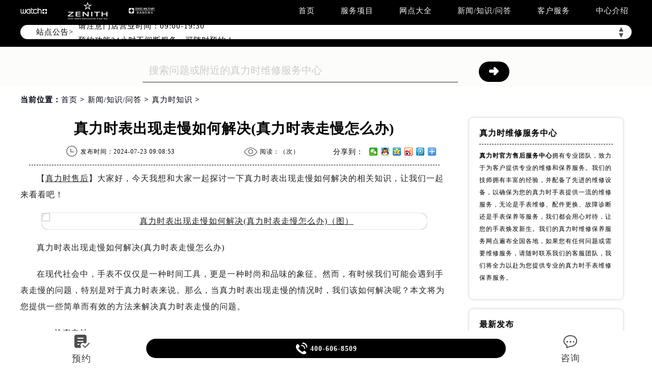

--- FILE ---
content_type: text/html
request_url: http://www.zenithfw.cn/content/knowledge/295.html
body_size: 13100
content:
<!DOCTYPE html>
<html>
<head>
<meta http-equiv="Content-Type" content="text/html; charset=utf-8">
<meta http-equiv="X-UA-Compatible" content="IE=edge,chrome=1">
<meta http-equiv="Content-Language" content="zh-cn">
<meta name="viewport" content="width=device-width, initial-scale=1.0, user-scalable=no, minimum-scale=1.0, maximum-scale=1.0">
<meta name="applicable-device"content="pc,mobile">
<link type="image/x-icon" href="/favicon.ico" rel="shortcut icon" />
<!--禁止转码-->
<meta http-equiv="Cache-Control" content="no-siteapp">
<title>真力时表出现走慢如何解决(真力时表走慢怎么办) | ZENITH</title>
<meta name="keywords" content="" />
<meta name="description" content="真力时表出现走慢如何解决(真力时表走慢怎么办)" />
<link type="text/css" rel="stylesheet" href="/skin/Fine/css/iconfont.css">
<link type="text/css" rel="stylesheet" href="/skin/Fine/css/swiper.min.css">
<link type="text/css" rel="stylesheet" href="/skin/Fine/css/index.css">
<script type="text/javascript">
//网站进入时的蒙版特效js特效
	var _LoadingHtml = '<div class="onload"><img src="/skin/Fine/images/loading.gif" alt="页面加载中（图）-真力时维修服务中心" title="页面加载中（图）-真力时维修服务中心"></div>';
	document.write(_LoadingHtml);
	document.onreadystatechange = completeLoading;    
	function completeLoading() {
		if (document.readyState == "complete") {
			document.getElementsByClassName('onload')[0].style.display = 'none';
		}
	}
//网站进入时的蒙版特效js特效结束
</script>
</head>
<body>
<!-- 头部开始 -->
<div class="header">
    <!-- 导航开始 -->
<div class="navigation top">
    <div class="nav w1200 flex df czjz">
        <div class="heading flex df czjz">
            <div class="logo flex df czjz wrap">
                <a href="http://www.zenithfw.cn/" title="真力时官方售后服务中心">
                    <img src="/skin/Fine/images/pp_tp_siwoqi.png" alt="真力时官方售后服务中心" title="真力时官方售后服务中心" class="spp1">
                </a>
                <a href="http://www.zenithfw.cn/" title="真力时售后维修中心服务">
                    <img src="/skin/Fine/images/logo.png" alt="真力时售后维修中心服务" title="真力时售后维修中心服务" class="spp2">
                </a>
                <a href="http://www.zenithfw.cn/" title="真力时售后维修点">
                    <img src="/skin/Fine/images/pp_tp_ruishi.png" alt="真力时售后维修点" title="真力时售后维修点" class="spp3">
                </a>
            </div>
        </div>
        <div class="topflone1 flex czjz sjshow">
            <span class="icon iconfont">&#xe653;</span>
        </div>
        <ul class="nav_list flex df czjz">
            <li><a class="smsize" href="http://www.zenithfw.cn/" title="首页-真力时官方售后服务中心">首页</a></li>
            <li><a class="smsize" href="http://www.zenithfw.cn/service/" title="服务项目-真力时表维修保养售后地址">服务项目</a></li>
            <li><a class="smsize" href="http://www.zenithfw.cn/network/" title="网点大全-真力时售后维修中心服务">网点大全</a></li>
            <li><a class="smsize" href="http://www.zenithfw.cn/content/" title="新闻/知识/问答-真力时官方售后服务中心">新闻/知识/问答</a></li>
            <li><a class="smsize" href="http://www.zenithfw.cn/customer/" title="客户服务-真力时表维修保养售后地址">客户服务</a></li>
            <li><a class="smsize" href="http://www.zenithfw.cn/center/" title="中心介绍-真力时售后维修中心服务">中心介绍</a></li>
        </ul>
    </div>
</div>
<!-- 导航结束 -->
    <!--文章页公告板块特殊样式-->
    <style type="text/css">
        .bulletin {
            margin-top: 34px !important;
        }
    </style>
    <script type="text/javascript" src="http://gonggong.rjzbfw.com/gonggao.js" ></script>
<script>gonggao();</script>
</div>
<!-- 头部结束 -->
    <!-- 移动端导航开始 -->
<div class="dhwrap">
    <div class="dhcon flex czjz column">
        <div class="topcenimgwrap flex df czjz wrap">
            <a href="http://www.zenithfw.cn/" title="真力时官方售后服务中心">
                <img src="/skin/Fine/images/pp_tp_siwoqi.png" alt="真力时官方售后服务中心" title="真力时官方售后服务中心" class="spp1">
            </a>
            <a href="http://www.zenithfw.cn/" title="真力时售后维修中心服务">
                <img src="/skin/Fine/images/logo.png" alt="真力时售后维修中心服务" title="真力时售后维修中心服务" class="spp2">
            </a>
            <a href="http://www.zenithfw.cn/" title="真力时售后维修点">
                <img src="/skin/Fine/images/pp_tp_ruishi.png" alt="真力时售后维修点" title="真力时售后维修点" class="spp3">
            </a>
        </div>
        <img src="/skin/Fine/images/gb.png" class="gbnav" alt="真力时官方" title="真力时售后" />
        <div class="navrel">
            <!-- Swiper -->
            <div class="swiper-jx swiper-nav">
                <div class="swiper-wrapper">
                    <div class="swiper-slide">
                        <a href="http://www.zenithfw.cn/service/" title="真力时售后服务点">
                            <div class="jximgwrap">
                                <img src="/skin/Fine/images/d1.jpg" alt="真力时售后服务点" title="服务项目-真力时售后服务点">
                            </div>
                            <span class="zyspan01">服务项目</span>
                        </a>
                    </div>
                    <div class="swiper-slide">
                        <a href="http://www.zenithfw.cn/network/" title="真力时售后服务点">
                            <div class="jximgwrap">
                                <img src="/skin/Fine/images/d2.jpg" alt="真力时售后服务点" title="网点大全-真力时售后服务点">
                            </div>
                            <span class="zyspan01">网点大全</span>
                        </a>
                    </div>
                    <div class="swiper-slide">
                        <a href="http://www.zenithfw.cn/content/" title="真力时售后地址">
                            <div class="jximgwrap">
                                <img src="/skin/Fine/images/d3.jpg" alt="真力时售后地址" title="常见问题-真力时售后地址">
                            </div>
                            <span class="zyspan01">新闻/问答</span>
                        </a>
                    </div>
                    <div class="swiper-slide">
                        <a href="http://www.zenithfw.cn/customer/" title="真力时售后地址">
                            <div class="jximgwrap">
                                <img src="/skin/Fine/images/d4.jpg" alt="真力时售后地址" title="客户服务-真力时售后地址">
                            </div>
                            <span class="zyspan01">客户服务</span>
                        </a>
                    </div>
                    <div class="swiper-slide">
                        <a href="http://www.zenithfw.cn/center/" title="真力时售后点在哪里">
                            <div class="jximgwrap">
                                <img src="/skin/Fine/images/d5.jpg" alt="真力时售后点在哪里" title="中心介绍-真力时售后点在哪里">
                            </div>
                            <span class="zyspan01">中心介绍</span>
                        </a>
                    </div>
                </div>
                <!-- Add Pagination -->
                <div class="swiper-pagination"></div>
            </div>
            <div class="navinfoo">
                <div class="navone">
                    <a href="http://www.zenithfw.cn/" title="真力时官方售后服务中心">首页</a>
                    <a href="http://www.zenithfw.cn/" title="北京真力时官方售后服务">北京真力时维修保养服务中心</a>
                    <a href="http://www.zenithfw.cn/" title="上海真力时官方售后维修服务中心">上海真力时维修保养服务中心</a>
                    <a href="http://www.zenithfw.cn/" title="广州真力时售后中心">广州真力时维修保养服务中心</a>
                    <a href="http://www.zenithfw.cn/" title="深圳真力时官方售后">深圳真力时维修保养服务中心</a>
                    <a href="http://www.zenithfw.cn/" title="成都真力时售后服务中心">成都真力时维修保养服务中心</a>
                    <a href="http://www.zenithfw.cn/" title="天津真力时维修中心">天津真力时维修保养服务中心</a>
                    </div>
                </div>
            <div class="navinfoo">
                <div class="navone">
                    <span class="navoneyu">营业时间</span>
                    <span title="客服在线时间：08:00-22:00-真力时维修服务中心">客服在线时间：08:00-22:00</span>
                    <span title="中心营业时间：09:00-19:30-真力时维修服务中心">中心营业时间：09:00-19:30</span>
                </div>
                <div class="navone">
                    <a href="http://www.zenithfw.cn/network/" title="真力时维修保养服务中心">联系我们</a>
                    <a href="tel:4006068509" rel="nofollow" class="hrefTel showTel"  title="400-606-8509-">400-606-8509</a>
                </div>
                    <div class="gylj flex czjz spjz">
                        <a href="javascript:void(0)" rel="nofollow" class="showzjtc" title="在线预约-真力时维修服务中心">在线预约</a>
                        <a href="http://www.zenithfw.cn/service/" title="真力时维修保养服务中心">探索更多</a>
                    </div>
            </div>
        </div>
    </div>
</div>
<!-- 移动端导航结束 -->
<div class="clear" id="p01"></div>
<div class="lao01">
    <div class="lao01a flex spjz czjz wrap w1200">
        <div class="lao01a_a flex spjz czjz wrap">
            <form method="post" id="searchform" class="search-form lao01a_aa flex spjz czjz wrap search_js1"
                action="/e/search/index.php" onsubmit="return search_check(document.search_js1);">
                <input value="title,smalltext,newstext,writer" type="hidden" name="show">
                <input class="input-keyword lao01a_aa_a searchInput" value="搜索问题或附近的真力时维修服务中心"
                    onblur="if(this.value=='') this.value='搜索问题或附近的真力时维修服务中心';"
                    onfocus="if(this.value=='搜索问题或附近的真力时维修服务中心') this.value='';" type="text" name="keyboard"
                    id="hd_txtSearch" />
                <div class="lao01a_aa_b flex ydq czjz wrap">
                    <input name="submit" class="search-btn" value="&#10140" type="submit" id="hd_btnSearch"
                        alt="Search" />
                </div>
            </form>
        </div>
    </div>
</div>
<!--当前位置-->
<link rel="stylesheet" type="text/css" href="/skin/Fine/css/jquery.fancybox.min.css">
<!-- 面包屑导航开始 -->
<div class="cjwt04 w1200 flex czjz wrap">
    <div class="p06 smsize">当前位置：<a href="/" title="真力时维修服务中心" class="cBlack">首页</a> &gt; <a href="http://www.zenithfw.cn/content/" title="新闻/知识/问答">新闻/知识/问答</a> &gt; <a href="http://www.zenithfw.cn/content/knowledge/" title="真力时知识" class="cBlack">真力时知识</a> &gt; </div>
</div>
<!-- 面包屑导航结束 -->
<div class="wenzhang">
    <div class="wz_nr w1200 flex df wrap">
        <div class="wzl">
            <!-- 文章标题开始 -->
            <div class="wz w1200">
                <h1 class="mdsize">真力时表出现走慢如何解决(真力时表走慢怎么办)</h1>
                <div class="wz_top flex df czjz wrap">
                    <div class="wz_top3 flex df czjz wrap">
                        <p class="wz_top3_1 smsize flex spjz czjz"><img src="/skin/Fine/images/time.png" alt="发布时间-真力时维修服务中心" title="发布时间-真力时维修服务中心"><span>发布时间：2024-07-23 09:08:53</span></p>
                        <p class="wz_top3_1 smsize flex spjz czjz"><img src="/skin/Fine/images/eye.png" alt="阅读量-真力时维修服务中心" title="阅读量-真力时维修服务中心"><span>阅读：（<script type="text/javascript" src=http://www.zenithfw.cn/e/public/ViewClick/?classid=27&id=295&addclick=1></script>次）</span></p>
                        <div class="dzanfen">
                            <div class="bdshare">
                                <div class="bdsharebuttonbox iconfont" data-tag="share_1"><span class="dzanfen_a smsize">分享到：&nbsp;</span> <a class="bds_weixin" data-cmd="weixin"></a> <a class="bds_sqq" data-cmd="sqq"></a> <a class="bds_qzone" data-cmd="qzone"></a> <a class="bds_tsina" data-cmd="tsina"></a> <a class="bds_tqq" data-cmd="tqq"></a> <a class="bds_more" data-cmd="more"></a> </div>
                                <script type="text/javascript">window._bd_share_config = {common : {bdText : '真力时表出现走慢如何解决(真力时表走慢怎么办)',bdDesc : '...',bdUrl : '',bdPic : ''},share : [{"bdSize" : 16}]}
                      with(document)0[(getElementsByTagName('head')[0]||body).appendChild(createElement('script')).src='http://bdimg.share.baidu.com/static/api/js/share.js?cdnversion='+~(-new Date()/36e5)];</script>
                            </div>
                        </div>
                    </div> 
                </div>
            </div>
            <div class="zhengwen smsize zhengwenyu">
            	<p>【<a href="/">真力时售后</a>】大家好，今天我想和大家一起探讨一下真力时表出现走慢如何解决的相关知识，让我们一起来看看吧！</p><p style="text-align: center"><img title="真力时表出现走慢如何解决(真力时表走慢怎么办)（图）" alt="真力时表出现走慢如何解决(真力时表走慢怎么办)（图）" title="真力时表出现走慢如何解决(真力时表走慢怎么办)（图）" alt="真力时表出现走慢如何解决(真力时表走慢怎么办)（图）" src="http://www.zenithfw.cn/d/file/p/2024/07-23/b14ffd8031235ef0227339564f57c35e.jpg" ></p>
<p>真力时表出现走慢如何解决(真力时表走慢怎么办)</p>
<p>在现代社会中，手表不仅仅是一种时间工具，更是一种时尚和品味的象征。然而，有时候我们可能会遇到手表走慢的问题，特别是对于真力时表来说。那么，当真力时表出现走慢的情况时，我们该如何解决呢？本文将为您提供一些简单而有效的方法来解决真力时表走慢的问题。</p>
<p>一、检查电池</p>
<p>首先，我们需要检查真力时表的电池。电池是手表正常运行的关键部件，如果电池电量不足，手表就会出现走慢的情况。您可以打开手表的后盖，检查电池是否正常。如果电池已经耗尽，建议您更换新的电池。</p>
<p>二、校准时间</p>
<p>如果电池正常，但手表仍然走慢，那么可能是时间校准的问题。您可以通过以下步骤来校准真力时表的时间：</p>
<p>1.拉出表冠：找到手表上的表冠，轻轻拉出表冠，使其进入时间调校模式。</p>
<p>2.调整时间：根据您所在的时区，将表冠顺时针或逆时针旋转，调整时间至准确的位置。</p>
<p>3.推回表冠：调整完时间后，轻轻推回表冠，使其回到原来的位置。</p>
<p>三、清洁手表</p>
<p>手表内部的灰尘和污垢也可能导致手表走慢。您可以使用一块干净而柔软的布轻轻擦拭手表的表面，特别是表冠和表带的连接处。如果手表有防水功能，您还可以使用温和的肥皂水清洁手表。</p>
<p>四、寻求专业维修</p>
<p>如果您经过以上步骤仍然无法解决真力时表走慢的问题，那么可能是手表内部出现了更严重的故障。此时，建议您寻求专业的手表维修服务。您可以将手表送到真力时专卖店或维修中心，让专业的技师为您进行维修。</p>
<p>总结：</p>
<p>真力时表出现走慢的问题可能是由于电池、时间校准、清洁等原因引起的。您可以先检查电池是否正常，然后校准时间，清洁手表。如果问题仍然存在，建议您寻求专业的维修服务。保持手表的正常运行不仅可以延长手表的使用寿命，还可以确保您准确地掌握时间。希望本文对您解决真力时表走慢的问题有所帮助！</p>
<p>感谢您的阅读和支持，我们会继续努力为您提供更多的真力时表出现走慢如何解决(真力时表走慢怎么办)知识和实用技巧，敬请期待。</p><br><p>以上就是<a href="/network/beijing/">北京真力时维修服务中心</a>为您分享的精彩内容。如果您还有其他关于真力时手表维护和保养的问题，可以拨打页面400电话进行咨询，我们将竭诚为您服务。</p>             </div>
            <div class="gzh">
                <img src="http://gonggong.rjzbfw.com/images/wtzzz/gz/wtzzzbaigg.png" title="腕表时光，一站式腕表服务平台！服务涵盖售后、保养、定制、回收与买卖。" alt="腕表时光，一站式腕表服务平台！服务涵盖售后、保养、定制、回收与买卖。">
            </div>
            <!--点赞收藏功能开始-->
            <div class="dzan flex spjz czjz wrap digg">
            	<div class="showpage flex spjz czjz wrap">
                	<div class="diggnum smsize" id="diggnum"><script type="text/javascript" src="http://www.zenithfw.cn/e/public/ViewClick/?classid=27&id=295&down=5"></script></div>
                    <div class="diggit smsize"><a href="JavaScript:makeRequest('http://www.zenithfw.cn/e/public/digg/?classid=27&id=295&dotop=1&doajax=1&ajaxarea=diggnum','EchoReturnedText','GET','');" rel="external nofollow" class="smsize">赞一下</a></div>
                </div>
                <div class="showpage flex spjz czjz wrap">
                	<div class="diggnum smsize flex spjz czjz wrap" id="diggnum"><img src="/skin/Fine/images/wdtubiao.png" alt="真力时问答图标-真力时维修服务中心" title="真力时问答图标-真力时维修服务中心"></div>
                    <div class="diggit smsize"><a href="http://www.zenithfw.cn/customer/#liuyan" rel="external nofollow" class="smsize" title="去提问-真力时维修服务中心">去提问</a></div>
                </div>
            </div>
            <!--点赞收藏功能结束-->
            <div class="wztag">
                <p class="wztag1 wztag1_1 flex czjz wrap"> 
                    <span>本页永久地址：</span>
                    <input type="text" id="input" value="《真力时表出现走慢如何解决(真力时表走慢怎么办)》 http://www.zenithfw.cn/content/knowledge/295.html">
                    <button type="submit" onclick="copyText()">一键复制</button>
                </p>
            </div>
            <!--相关文章推荐开始-->
            <div class="more-from-cat">
                <h3>相关文章</h3>
                <ul>
                                            <li class="smsize"><a href="http://www.zenithfw.cn/content/knowledge/800.html" title="真力时表蒙有划痕解决办法推荐" class="smsize">真力时表蒙有划痕解决办法推荐</a></li>
                                            <li class="smsize"><a href="http://www.zenithfw.cn/content/knowledge/799.html" title="真力时除了手表还有什么产品" class="smsize">真力时除了手表还有什么产品</a></li>
                                            <li class="smsize"><a href="http://www.zenithfw.cn/content/knowledge/798.html" title="真力时进灰了处理技巧是什么" class="smsize">真力时进灰了处理技巧是什么</a></li>
                                            <li class="smsize"><a href="http://www.zenithfw.cn/content/knowledge/797.html" title="真力时表针掉了解决办法大全" class="smsize">真力时表针掉了解决办法大全</a></li>
                                            <li class="smsize"><a href="http://www.zenithfw.cn/content/knowledge/796.html" title="真力时表蒙有划痕是什么原因" class="smsize">真力时表蒙有划痕是什么原因</a></li>
                                            <li class="smsize"><a href="http://www.zenithfw.cn/content/knowledge/795.html" title="真力时机械表机芯生锈处理办法汇总" class="smsize">真力时机械表机芯生锈处理办法汇总</a></li>
                                            <li class="smsize"><a href="http://www.zenithfw.cn/content/knowledge/794.html" title="真力时发条拧反了解决方法详解" class="smsize">真力时发条拧反了解决方法详解</a></li>
                                            <li class="smsize"><a href="http://www.zenithfw.cn/content/knowledge/793.html" title="真力时机芯生锈了处理办法深度解析" class="smsize">真力时机芯生锈了处理办法深度解析</a></li>
                                            <li class="smsize"><a href="http://www.zenithfw.cn/content/knowledge/792.html" title="真力时表带过短解决方法盘点" class="smsize">真力时表带过短解决方法盘点</a></li>
                                            <li class="smsize"><a href="http://www.zenithfw.cn/content/knowledge/791.html" title="真力时日历不在12点跳" class="smsize">真力时日历不在12点跳</a></li>
                                    </ul>
            </div>
            <!--相关文章推荐结束-->
            <div class="zr_06b_ac">
                <div class="zr_06b_ac_a smsize">
                    <!--上一篇-->
                    上一篇：<a href='http://www.zenithfw.cn/content/knowledge/294.html'>真力时表出现走慢解决办法是什么(真力时表走慢的原因及解决方法)</a>                </div>
                <div class="zr_06b_ac_a smsize">
                    下一篇：<a href='http://www.zenithfw.cn/content/knowledge/296.html'>真力时表外观损坏解决办法(完美修复方法)</a>                </div>
            </div>
<!--了解更多开始-->
<div class="more-from-cat">
    <h3>了解更多</h3>
        <div class="zr_06b_ac_a smsize">
             <a href="/" title="真力时官方售后服务中心">真力时官方售后服务中心</a>
        </div>
</div>
<!--了解更多结束-->
        </div>
        <!-- 新闻列表开始 -->
        <!-- 新闻列表开始 -->
<div class="xwlist xwlist2">
    <ul class="xw_newlist">
        <li class="xw_newlistbt">真力时维修服务中心</li>
        <li class="xw_newlist1 flex df">
    <p class="zxjs"><a href="http://www.rolexhub.cn/" title="真力时官方售后服务中心" style="display:inline;"><strong>真力时官方售后服务中心</strong></a>拥有专业团队，致力于为客户提供专业的维修和保养服务。我们的技师拥有丰富的经验，并配备了先进的维修设备，以确保为您的真力时手表提供一流的维修服务，无论是手表维修、配件更换、故障诊断还是手表保养等服务，我们都会用心对待，让您的手表焕发新生。我们的真力时维修保养服务网点遍布全国各地，如果您有任何问题或需要维修服务，请随时联系我们的客服团队，我们将全力以赴为您提供专业的真力时手表维修保养服务。</p>
        </li>
    </ul>
    <ul class="xw_newlist">
        <li class="xw_newlistbt">最新发布</li>
                <li class="xw_newlist1 flex df">
            <a class="smsize xw_newlist1_bt slh" href="http://www.zenithfw.cn/content/knowledge/800.html" title="真力时表蒙有划痕解决办法推荐">
                真力时表蒙有划痕解决办法推荐            </a>
            <span class="smsize xw_newlist1_time">
                2026-01-16            </span>
        </li>
                <li class="xw_newlist1 flex df">
            <a class="smsize xw_newlist1_bt slh" href="http://www.zenithfw.cn/content/knowledge/799.html" title="真力时除了手表还有什么产品">
                真力时除了手表还有什么产品            </a>
            <span class="smsize xw_newlist1_time">
                2026-01-15            </span>
        </li>
                <li class="xw_newlist1 flex df">
            <a class="smsize xw_newlist1_bt slh" href="http://www.zenithfw.cn/content/knowledge/798.html" title="真力时进灰了处理技巧是什么">
                真力时进灰了处理技巧是什么            </a>
            <span class="smsize xw_newlist1_time">
                2026-01-14            </span>
        </li>
                <li class="xw_newlist1 flex df">
            <a class="smsize xw_newlist1_bt slh" href="http://www.zenithfw.cn/content/knowledge/797.html" title="真力时表针掉了解决办法大全">
                真力时表针掉了解决办法大全            </a>
            <span class="smsize xw_newlist1_time">
                2026-01-13            </span>
        </li>
                <li class="xw_newlist1 flex df">
            <a class="smsize xw_newlist1_bt slh" href="http://www.zenithfw.cn/content/knowledge/796.html" title="真力时表蒙有划痕是什么原因">
                真力时表蒙有划痕是什么原因            </a>
            <span class="smsize xw_newlist1_time">
                2026-01-12            </span>
        </li>
                <li class="xw_newlist1 flex df">
            <a class="smsize xw_newlist1_bt slh" href="http://www.zenithfw.cn/content/knowledge/795.html" title="真力时机械表机芯生锈处理办法汇总">
                真力时机械表机芯生锈处理办法汇总            </a>
            <span class="smsize xw_newlist1_time">
                2026-01-11            </span>
        </li>
            </ul>
    <ul class="xw_newlist">
        <li class="xw_newlistbt">站点热门</li>
                <li class="xw_newlist1 flex df">
            <a class="smsize xw_newlist1_bt slh" href="http://www.zenithfw.cn/content/knowledge/241.html" title="真力时手表进雾的危害及解决方法">
                真力时手表进雾的危害及解决方法            </a>
            <span class="smsize xw_newlist1_time">
                2023-09-25            </span>
        </li>
                <li class="xw_newlist1 flex df">
            <a class="smsize xw_newlist1_bt slh" href="http://www.zenithfw.cn/content/knowledge/13.html" title="真力时如何消磁？">
                真力时如何消磁？            </a>
            <span class="smsize xw_newlist1_time">
                2022-12-09            </span>
        </li>
                <li class="xw_newlist1 flex df">
            <a class="smsize xw_newlist1_bt slh" href="http://www.zenithfw.cn/content/knowledge/67.html" title="真力时手表表带的保养方法有哪些？">
                真力时手表表带的保养方法有哪些？            </a>
            <span class="smsize xw_newlist1_time">
                2023-01-07            </span>
        </li>
                <li class="xw_newlist1 flex df">
            <a class="smsize xw_newlist1_bt slh" href="http://www.zenithfw.cn/content/knowledge/173.html" title="真力时手表表把脱落后该如何更换表把（表把脱落原因）">
                真力时手表表把脱落后该如何更换表把（表把脱落原因）            </a>
            <span class="smsize xw_newlist1_time">
                2023-07-08            </span>
        </li>
                <li class="xw_newlist1 flex df">
            <a class="smsize xw_newlist1_bt slh" href="http://www.zenithfw.cn/content/knowledge/34.html" title="真力时手表受磁如何处理">
                真力时手表受磁如何处理            </a>
            <span class="smsize xw_newlist1_time">
                2023-01-07            </span>
        </li>
                <li class="xw_newlist1 flex df">
            <a class="smsize xw_newlist1_bt slh" href="http://www.zenithfw.cn/content/question/279.html" title="真力时电话门店(号码查询)">
                真力时电话门店(号码查询)            </a>
            <span class="smsize xw_newlist1_time">
                2024-05-23            </span>
        </li>
            </ul>
    <ul class="xw_taglist">
        <li class="xw_taglistbt">分类标签</li>
        <li class="xw_taglist1 flex df czjz wrap">
                        <a class="xw_taglist1_tag smsize" href="http://www.zenithfw.cn/tags/%E7%9C%9F%E5%8A%9B%E6%97%B6%E7%BB%B4%E4%BF%AE/" title="真力时维修(124)个话题">真力时维修</a>                        <a class="xw_taglist1_tag smsize" href="http://www.zenithfw.cn/tags/%E7%9C%9F%E5%8A%9B%E6%97%B6%E4%BF%9D%E5%85%BB/" title="真力时保养(69)个话题">真力时保养</a>                        <a class="xw_taglist1_tag smsize" href="http://www.zenithfw.cn/tags/%E7%9C%9F%E5%8A%9B%E6%97%B6%E9%85%8D%E4%BB%B6/" title="真力时配件维修购买更换(10)个话题">真力时配件</a>                        <a class="xw_taglist1_tag smsize" href="http://www.zenithfw.cn/tags/%E7%9C%9F%E5%8A%9B%E6%97%B6/" title="(9)个话题">真力时</a>                        <a class="xw_taglist1_tag smsize" href="http://www.zenithfw.cn/tags/%E7%9C%9F%E5%8A%9B%E6%97%B6%E6%96%B0%E9%97%BB/" title="真力时新闻(4)个话题">真力时新闻</a>                    </li>
    </ul>
</div>
<!-- 新闻列表结束 -->
        <!-- 新闻列表结束 -->
        <div class="clear"></div>
    </div> 		
</div>     
<!-- 网点地址开始 -->
<div class="lao02">
    <div class="clear syxiaoguo" id="dzdianhua">&nbsp;</div>
    <div class="lao0201">&nbsp;</div>
    <div class="sjpcimg">
        <img src="/skin/Fine/images/adress.jpg" alt="真力时维修服务中心地址电话查询模块电脑端背景" title="真力时维修服务中心地址电话查询模块电脑端背景">
        <img src="/skin/Fine/images/adresssj.jpg" alt="真力时维修服务中心地址电话查询模块移动端背景" title="真力时维修服务中心地址电话查询模块移动端背景">
    </div>
    <div class="wxtit01 flex spjz czjz wrap column lao02a">
        <!-- 标题开始 -->
<div class="wxtit01 flex spjz czjz wrap column">
    <div class="wxtit01c flex spjz czjz wrap corlv lgsize">ZENITH ADDRESS</div>
    <div class="wxtit01a corqianlv">&nbsp;</div>
    <h2 class="wxtit01b flex spjz czjz wrap corhei mdsize">真力时官方售后服务中心地址电话查询</h2>
</div>
<!-- 标题结束 -->
<div class="wxtit01d flex spjz czjz wrap w1200">
    <a href="http://www.zenithfw.cn/network/beijing/" class="smsize" title="北京真力时官方售后服务中心">北京</a>
    <a href="http://www.zenithfw.cn/network/shanghai/" class="smsize" title="上海真力时售后维修中心服务">上海</a>
    <a href="http://www.zenithfw.cn/network/guangzhou/" class="smsize" title="广州真力时售后维修点">广州</a>
    <a href="http://www.zenithfw.cn/network/shenzhen/" class="smsize" title="深圳真力时官方售后服务中心">深圳</a>
    <a href="http://www.zenithfw.cn/network/tianjin/" class="smsize" title="天津真力时售后维修中心服务">天津</a>
    <a href="http://www.zenithfw.cn/network/chengdu/" class="smsize" title="成都真力时售后维修点">成都</a>
    <a href="http://www.zenithfw.cn/network/chongqing/" class="smsize" title="重庆真力时官方售后服务中心">重庆</a>
    <a href="http://www.zenithfw.cn/network/nanjing/" class="smsize" title="南京真力时售后维修中心服务">南京</a>
    <a href="http://www.zenithfw.cn/network/zhengzhou/" class="smsize" title="郑州真力时售后维修点">郑州</a>
    <a href="http://www.zenithfw.cn/network/changsha/" class="smsize" title="长沙真力时官方售后服务中心">长沙</a>
    <a href="http://www.zenithfw.cn/network/hangzhou/" class="smsize" title="杭州真力时售后维修中心服务">杭州</a>
    <a href="http://www.zenithfw.cn/network/ningbo/" class="smsize" title="宁波真力时售后维修点">宁波</a>
    <a href="http://www.zenithfw.cn/network/xiamen/" class="smsize"  title="厦门真力时官方售后服务中心">厦门</a>
    <a href="http://www.zenithfw.cn/network/dgwxzx/" class="smsize" title="东莞真力时售后维修中心服务">东莞</a>
    <a href="http://www.zenithfw.cn/network/wuhanwxzx/" class="smsize"  title="武汉真力时售后维修点">武汉</a>
    <a href="http://www.zenithfw.cn/network/xianwxzx/" class="smsize"  title="西安真力时官方售后服务中心">西安</a>
    <a href="http://www.zenithfw.cn/network/dlwxzx/"class="smsize" title="大连真力时售后维修中心服务">大连</a>
    <a href="http://www.zenithfw.cn/network/fzwxzx/" class="smsize" title="福州真力时售后维修点">福州</a>   
    <a href="http://www.zenithfw.cn/network/gywxzx/" class="smsize" title="贵阳真力时官方售后服务中心">贵阳</a>
    <a href="http://www.zenithfw.cn/network/hebwxzx/" class="smsize" title="哈尔滨真力时售后维修中心服务">哈尔滨</a>
    <a href="http://www.zenithfw.cn/network/hfwxzx/" class="smsize" title="合肥真力时售后维修点">合肥</a>
    <a href="http://www.zenithfw.cn/network/jnwxzx/" class="smsize" title="济南真力时官方售后服务中心">济南</a>
    <a href="http://www.zenithfw.cn/network/kmwxzx/" class="smsize" title="昆明真力时售后维修中心服务">昆明</a>
    <a href="http://www.zenithfw.cn/network/ncwxzx/" class="smsize" title="南昌真力时售后维修点">南昌</a>
    <a href="http://www.zenithfw.cn/network/nnwxzx/" class="smsize" title="南宁真力时官方售后服务中心">南宁</a>
    <a href="http://www.zenithfw.cn/network/qdwxzx/" class="smsize" title="青岛真力时售后维修中心服务">青岛</a>
    <a href="http://www.zenithfw.cn/network/sywxzx/" class="smsize" title="沈阳真力时售后维修点">沈阳</a>
    <a href="http://www.zenithfw.cn/network/sjzwxzx/" class="smsize" title="石家庄真力时官方售后服务中心">石家庄</a>
    <a href="http://www.zenithfw.cn/network/suzwxzx/" class="smsize" title="苏州真力时售后维修中心服务">苏州</a>  
    <a href="http://www.zenithfw.cn/network/ccwxzx/" class="smsize" title="长春真力时售后维修点">长春</a>
    <a href="http://www.zenithfw.cn/network/hbwxzx/" class="smsize" title="河北真力时官方售后服务中心">河北</a>
    <a href="http://www.zenithfw.cn/network/tywxzx/" class="smsize" title="太原真力时售后维修中心服务">太原</a>
    <a href="http://www.zenithfw.cn/network/bdwxzx/" class="smsize" title="保定真力时售后维修点">保定</a>
    <a href="http://www.zenithfw.cn/network/tswxzx/" class="smsize" title="唐山真力时官方售后服务中心">唐山</a>
    <a href="http://www.zenithfw.cn/network/hdwxzx/" class="smsize" title="邯郸真力时售后维修中心服务">邯郸</a>
    <a href="http://www.zenithfw.cn/network/lfwxzx/" class="smsize" title="廊坊真力时售后维修点">廊坊</a>
    <a href="http://www.zenithfw.cn/network/kswxzx/" class="smsize" title="昆山真力时官方售后服务中心">昆山</a>
    <a href="http://www.zenithfw.cn/network/gxwxzx/" class="smsize" title="广西真力时售后维修中心服务">广西</a>
    <a href="http://www.zenithfw.cn/network/fswxzx/" class="smsize" title="佛山真力时售后维修点">佛山</a>
    <a href="http://www.zenithfw.cn/network/zswxzx/" class="smsize" title="中山真力时官方售后服务中心">中山</a>
    <a href="http://www.zenithfw.cn/network/dywxzx/" class="smsize" title="德阳真力时售后维修中心服务">德阳</a>
    <a href="http://www.zenithfw.cn/network/mywxzx/" class="smsize" title="绵阳真力时售后维修点">绵阳</a>
    <a href="http://www.zenithfw.cn/network/qqhewxzx/" class="smsize" title="齐齐哈尔真力时官方售后服务中心">齐齐哈尔</a>
    <a href="http://www.zenithfw.cn/network/hhhtwxzx/" class="smsize" title="呼和浩特真力时售后维修中心服务">呼和浩特</a>
    <a href="http://www.zenithfw.cn/network/jlwxzx/" class="smsize" title="吉林真力时售后维修点">吉林</a>
    <a href="http://www.zenithfw.cn/network/wxwxzx/" class="smsize" title="无锡真力时官方售后服务中心">无锡</a>
    <a href="http://www.zenithfw.cn/network/wuhwxzx/" class="smsize" title="芜湖真力时售后维修中心服务">芜湖</a>
    <a href="http://www.zenithfw.cn/network/zhwxzx/" class="smsize" title="珠海真力时售后维修点">珠海</a>
    <a href="http://www.zenithfw.cn/network/stwxzx/" class="smsize" title="汕头真力时官方售后服务中心">汕头</a>
    <a href="http://www.zenithfw.cn/network/sanywxzx/" class="smsize" title="三亚真力时售后维修中心服务">三亚</a>
    <a href="http://www.zenithfw.cn/network/hkwxzx/" class="smsize" title="海口真力时售后维修点">海口</a>
    <a href="http://www.zenithfw.cn/network/ganzwxzx/" class="smsize" title="赣州真力时官方售后服务中心">赣州</a>
    <a href="http://www.zenithfw.cn/network/zhzwxzx/" class="smsize" title="漳州真力时售后维修中心服务">漳州</a>
    <a href="http://www.zenithfw.cn/network/lswxzx/" class="smsize" title="拉萨真力时售后维修点">拉萨</a>
    <a href="http://www.zenithfw.cn/network/qhwxzx/" class="smsize" title="青海真力时官方售后服务中心">青海</a>
    <a href="http://www.zenithfw.cn/network/xjwxzx/" class="smsize" title="新疆真力时售后维修中心服务">新疆</a>
    <a href="http://www.zenithfw.cn/network/lzwxzx/" class="smsize" title="兰州真力时售后维修点">兰州</a>
    <a href="http://www.zenithfw.cn/network/ycwxzx/" class="smsize" title="银川真力时官方售后服务中心">银川</a>

	<a href="http://www.zenithfw.cn/network/wlmqwxzx/" class="smsize" title="乌鲁木齐真力时官方">乌鲁木齐</a>
	<a href="http://www.zenithfw.cn/network/datongwxzx/" class="smsize" title="大同真力时售后">大同</a>
	<a href="http://www.zenithfw.cn/network/yangquanwxzx/" class="smsize" title="阳泉真力时维修">阳泉</a>
	<a href="http://www.zenithfw.cn/network/chifengwxzx/" class="smsize" title="赤峰真力时保养">赤峰</a>
	<a href="http://www.zenithfw.cn/network/baotouwxzx/" class="smsize" title="包头真力时官方">包头</a>
	<a href="http://www.zenithfw.cn/network/daqingwxzx/" class="smsize" title="大庆真力时售后">大庆</a>
	<a href="http://www.zenithfw.cn/network/qinghuangdaowxzx/" class="smsize" title="秦皇岛真力时维修">秦皇岛</a>
	<a href="http://www.zenithfw.cn/network/cangzhouwxzx/" class="smsize" title="沧州真力时保养">沧州</a>
	<a href="http://www.zenithfw.cn/network/zhangjiakouwxzx/" class="smsize" title="张家口真力时官方">张家口</a>
	<a href="http://www.zenithfw.cn/network/jiujiangwxzx/" class="smsize" title="九江真力时售后">九江</a>
	<a href="http://www.zenithfw.cn/network/xuzhouwxzx/" class="smsize" title="徐州真力时维修">徐州</a>
	<a href="http://www.zenithfw.cn/network/changzhouwxzx/" class="smsize" title="常州真力时保养">常州</a>
	<a href="http://www.zenithfw.cn/network/yangzhouwxzx/" class="smsize" title="扬州真力时官方">扬州</a>
	<a href="http://www.zenithfw.cn/network/nantongwxzx/" class="smsize" title="南通真力时售后">南通</a>
	<a href="http://www.zenithfw.cn/network/huaianwxzx/" class="smsize" title="淮安真力时维修">淮安</a>
	<a href="http://www.zenithfw.cn/network/weifangwxzx/" class="smsize" title="潍坊真力时保养">潍坊</a>
	<a href="http://www.zenithfw.cn/network/linyiwxzx/" class="smsize" title="临沂真力时官方">临沂</a>
	<a href="http://www.zenithfw.cn/network/yantaiwxzx/" class="smsize" title="烟台真力时售后">烟台</a>
	<a href="http://www.zenithfw.cn/network/bozhouwxzx/" class="smsize" title="亳州真力时维修">亳州</a>
	<a href="http://www.zenithfw.cn/network/wenzhouwxzx/" class="smsize" title="温州真力时保养">温州</a>
	<a href="http://www.zenithfw.cn/network/jiaxingwxzx/" class="smsize" title="嘉兴真力时官方">嘉兴</a>
	<a href="http://www.zenithfw.cn/network/shaoxingwxzx/" class="smsize" title="绍兴真力时售后">绍兴</a>
	<a href="http://www.zenithfw.cn/network/zhoushanwxzx/" class="smsize" title="舟山真力时维修">舟山</a>
	<a href="http://www.zenithfw.cn/network/jinhuawxzx/" class="smsize" title="金华真力时保养">金华</a>
	<a href="http://www.zenithfw.cn/network/luoyangwxzx/" class="smsize" title="洛阳真力时官方">洛阳</a>
	<a href="http://www.zenithfw.cn/network/xuchangwxzx/" class="smsize" title="许昌真力时售后">许昌</a>
	<a href="http://www.zenithfw.cn/network/nanyangwxzx/" class="smsize" title="南阳真力时维修">南阳</a>
	<a href="http://www.zenithfw.cn/network/yueyangwxzx/" class="smsize" title="岳阳真力时保养">岳阳</a>
	<a href="http://www.zenithfw.cn/network/hengyangwxzx/" class="smsize" title="衡阳真力时官方">衡阳</a>
	<a href="http://www.zenithfw.cn/network/zhuzhouwxzx/" class="smsize" title="株洲真力时售后">株洲</a>
	<a href="http://www.zenithfw.cn/network/changdewxzx/" class="smsize" title="常德真力时维修">常德</a>
	<a href="http://www.zenithfw.cn/network/xiangtanwxzx/" class="smsize" title="湘潭真力时保养">湘潭</a>
	<a href="http://www.zenithfw.cn/network/huangshiwxzx/" class="smsize" title="黄石真力时官方">黄石</a>
	<a href="http://www.zenithfw.cn/network/xiangyangwxzx/" class="smsize" title="襄阳真力时售后">襄阳</a>
	<a href="http://www.zenithfw.cn/network/shiyanwxzx/" class="smsize" title="十堰真力时维修">十堰</a>
	<a href="http://www.zenithfw.cn/network/jingzhouwxzx/" class="smsize" title="荆州真力时保养">荆州</a>
	<a href="http://www.zenithfw.cn/network/yichangwxzx/" class="smsize" title="宜昌真力时官方">宜昌</a>
	<a href="http://www.zenithfw.cn/network/quanzhouwxzx/" class="smsize" title="泉州真力时售后">泉州</a>
	<a href="http://www.zenithfw.cn/network/liuzhouwxzx/" class="smsize" title="柳州真力时维修">柳州</a>
	<a href="http://www.zenithfw.cn/network/guilinwxzx/" class="smsize" title="桂林真力时保养">桂林</a>
	<a href="http://www.zenithfw.cn/network/huizhouwxzx/" class="smsize" title="惠州真力时官方">惠州</a>
	<a href="http://www.zenithfw.cn/network/xiningwxzx/" class="smsize" title="西宁真力时售后">西宁</a>
	<a href="http://www.zenithfw.cn/network/panzhihuawxzx/" class="smsize" title="攀枝花真力时维修">攀枝花</a>
	<a href="http://www.zenithfw.cn/network/zunyiwxzx/" class="smsize" title="遵义真力时保养">遵义</a>
	<a href="http://www.zenithfw.cn/network/tianshuiwxzx/" class="smsize" title="天水真力时官方">天水</a>
    <a href="http://www.zenithfw.cn/network/yanchengwxzx/"  class="smsize" title="盐城真力时维修服务中心">盐城</a>
<a href="http://www.zenithfw.cn/network/taizhouwxzx/"  class="smsize" title="泰州真力时维修服务中心">泰州</a>
</div>
    </div>
</div>
<!-- 网点地址结束 -->
<script type="text/javascript" src="/skin/Fine/js/jquery1.7.2.js"></script>
<script type="text/javascript" src="/skin/Fine/js/superslide.js"></script>
<!-- #site-content -->
<script type="text/javascript" src="/e/data/js/ajax.js"></script>
<!-- 底部开始 -->
<div class="footer">
    <div class="fot w1200 flex df wrap">
        <ul class="fot_l flex df czjz wrap">
            <li class="fot_l1">
                <div class="fot_logo flex df czjz">
                    <a href="/" title="真力时官方售后服务中心">
                        <img src="/skin/Fine/images/pp_tp_siwoqi.png" alt="真力时官方售后服务中心" title="真力时官方售后服务中心" class="spp1">
                    </a>
                    <a href="/" title="真力时售后维修中心服务">
                        <img src="/skin/Fine/images/logo.png" alt="真力时售后维修中心服务" title="真力时售后维修中心服务" class="spp2">
                    </a>
                    <a href="/" title="真力时售后维修点">
                        <img src="/skin/Fine/images/pp_tp_ruishi.png" alt="真力时售后维修点" title="真力时售后维修点" class="spp3">
                    </a>
                </div>
                <div class="fot_bt1 smsize">力臻精准，源自1865</div>
                <div class="fot_bt2 smsize">"Precision, from 1865.”</div>
            </li>
            <li class="fot_l2 flex spjz czjz">
                <div class="fot_dh1 flex spjz czjz wrap"><img src="/skin/Fine/images/fot_dh.png" alt="拨打电话"
                        title="拨打电话"></div>
                <div class="fot_dh2">
                    <span class="smsize zibig">总部服务热线</span></br>
                    <span class="mdsize">400-606-8509</span>
                </div>
            </li>
            <li class="fot_l3 flex spjz czjz">
                <div class="fot_time1 flex spjz czjz wrap"><img src="/skin/Fine/images/fot_sz.png" alt="营业时间"
                        title="营业时间"></div>
                <div class="fot_time2">
                    <span class="fot_time2_1 smsize zibig">营业时间</span></br>
                    <span class="smsize">客服在线时间：08:00-22:00</br>中心营业时间：09:00-19:30</br>客服及中心节假日不休</span>
                </div>
            </li>
        </ul>
        <ul class="fot_r flex column spjz czjz">
            <p class="fot_r1"><a class="smsize zibig" title="站点导航">站点导航</a></p>
            <li class="fot_r2"><a class="smsize" href="http://www.zenithfw.cn/customer/" title="真力时在线服务">真力时在线服务</a></li>
            <li class="fot_r2"><a class="smsize" href="http://www.zenithfw.cn/center/" title="真力时中心介绍">真力时中心介绍</a></li>
            <li class="fot_r2"><a class="smsize" href="http://www.zenithfw.cn/service/" title="真力时维修及保养项目">真力时维修及保养项目</a></li>
            <li class="fot_r2"><a class="smsize" href="http://www.zenithfw.cn/network/" title="真力时中国区服务网点">真力时中国区服务网点</a></li>
            <li class="fot_r2"><a class="smsize" href="http://www.zenithfw.cn/content/" title="真力时最新资讯及保养知识">真力时最新资讯及保养知识</a>
            </li>
            <p class="fot_r1"><a class="smsize zibig" title="热门标签">热门标签</a></p>
            <li class="fot_r2"><a class="smsize" href="http://www.zenithfw.cn/tags/真力时维修/" title="查看维修相关文档">查看维修相关文档</a></li>
            <li class="fot_r2"><a class="smsize" href="http://www.zenithfw.cn/tags/真力时保养/" title="查看保养相关文档">查看保养相关文档</a></li>
            <li class="fot_r2"><a class="smsize" href="http://www.zenithfw.cn/tags/真力时配件/" title="查看配件相关文档">查看配件相关文档</a></li>
        </ul>
    </div>
</div>
<div class="footeryuw">
    <p class="smsize">版权所有：北京精时翡丽钟表维修有限公司沈阳分公司 Copyright © <a href="http://www.zenithfw.cn/" title="真力时官方售后服务中心"><strong>真力时官方售后服务中心</strong></a> <!-- All Rights
        Reserved --></p>
        <p class="smsize">ICP备案/许可证号：<a href="http://beian.miit.gov.cn/" rel="nofollow" target="_blank">辽ICP备2025063022号-7</a> | 
        <a href="http://www.zenithfw.cn/sitemap.xml" class="smsize" target="_blank">XML</a></p>
   <span class="smsize">服务品牌：	
<a href="/" title="真力时官方售后服务中心"><strong>真力时</strong></a>
<a href="JavaScript:void(0)" title="真力时售后维修保养服务中心-其他服务品牌-劳力士" rel="nofollow">、劳力士、</a>
<a href="JavaScript:void(0)" title="真力时售后维修保养服务中心-其他服务品牌-百达翡丽" rel="nofollow">百达翡丽、</a>
<a href="JavaScript:void(0)" title="真力时售后维修保养服务中心-其他服务品牌-江诗丹顿" rel="nofollow">江诗丹顿、</a>
<a href="JavaScript:void(0)" title="真力时售后维修保养服务中心-其他服务品牌-卡地亚" rel="nofollow">卡地亚、</a>
<a href="JavaScript:void(0)" title="真力时售后维修保养服务中心-其他服务品牌-积家" rel="nofollow">积家、</a>
<a href="JavaScript:void(0)" title="真力时售后维修保养服务中心-其他服务品牌-宝珀" rel="nofollow">宝珀、</a>	
<a href="JavaScript:void(0)" title="真力时售后维修保养服务中心-其他服务品牌-宝玑" rel="nofollow">宝玑、</a>	
<a href="JavaScript:void(0)" title="真力时售后维修保养服务中心-其他服务品牌-万国" rel="nofollow">万国、</a>
<a href="JavaScript:void(0)" title="真力时售后维修保养服务中心-其他服务品牌-萧邦" rel="nofollow">萧邦、</a>
<a href="JavaScript:void(0)" title="真力时售后维修保养服务中心-其他服务品牌-欧米茄" rel="nofollow">欧米茄、</a>
<a href="JavaScript:void(0)" title="真力时售后维修保养服务中心-其他服务品牌-浪琴" rel="nofollow">浪琴、</a>	
<a href="JavaScript:void(0)" title="真力时售后维修保养服务中心-其他服务品牌-天梭" rel="nofollow">天梭</a>
</span>	
    <!-- <div class="footyu01 flex spjz czjz wrap smsize"><img src="/skin/Fine/images/gabeian.png" alt="公安备案"
            title="公安备案">&nbsp;&nbsp;京公网安备 11011306006028号</div> -->
</div>
<!-- 底部结束 -->
<!--尾部悬浮-->
<div class="top7 flex spjz czjz wrap dbtc">
    <div class="top7yu flex spjz czjz wrap w1200">
        <div class="top7a">
            <a href="javascript:void(0)" rel="nofollow" class="icon iconfont showzjtc smsize ">
                <div class="top7ayu icon iconfont flex spjz czjz">&#xe7cf;</div>
                <span>预约</span>
            </a>
        </div>
        <div class="top7c flex spjz czjz wrap">
            <a href="tel:4006068509" rel="nofollow" class="hrefTel smsize flex spjz czjz wrap">
                <div class="top7cyu icon iconfont">&#xe6dc;</div>
                <span class="showTel">400-606-8509</span>
            </a>
        </div>
        <div class="top7b">
            <a href="tel:4006068509" rel="nofollow" class="smsize">
                <div class="top7ayu icon iconfont flex spjz czjz">&#xe642;</div>
                <span>咨询</span>
            </a>
        </div>
    </div>
</div>
<!-- 右侧漂浮 -->
<ul class="ycfix flex column">
    <li class="flex spjz czjz backtop">
        <a class="icon iconfont ycfix002 flex spjz czjz ycfixnsize smyycyc">&#xe64a;</a>
    </li>
</ul>
<!-- 中间弹窗开始 -->
<div class="zjtc210711">
    <div class="zjtop210711 flex df czjz">
        <div class="flex spjz czjz wrap">
            <font class="pcshow smsize">腕表服务</font>
            <font class="smsize">线上预约</font>
        </div>
        <div class="zjtopfr210711 flex spjz czjz">
            <img src="/skin/Fine/images/gq.jpg" alt="真力时指定授权维修中心" title="真力时维修服务中心" />
            <p class="smsize">Chinese</p>
        </div>
        <div class="zjtopfr210711 flex spjz czjz">
            <a><span class="gbzjtc210711 smsize">关闭</span></a>
        </div>
    </div>
    <a href="tel:4006068509" rel="nofollow" class="zjspp210711 flex spjz czjz">
        <img src="/skin/Fine/images/pp_tp_siwoqicai.png" alt="真力时维修" title="真力时维修">
        <img src="/skin/Fine/images/pp_tp_baidacai.png" alt="真力时指定授权维修中心" title="真力时维修服务中心" />
        <img src="/skin/Fine/images/pp_tp_ruishicai.png" alt="真力时维修" title="真力时维修">
    </a>
    <form method="post" class="ghfm210711 flex column"
        onsubmit="return yzbd('ghfm210711','name210711','input210711','button210711');">
        <div>
            <div style="float:left;width: 49%;">
                <input type="text" name="name" class="name210711 smsize" value="您的姓名*"
                    onfocus="if(this.value == '您的姓名*') this.value = ''"
                    onblur="if(this.value =='') this.value = '您的姓名*'" style="width: 100%;">
            </div>
            <div style="float:right;width: 49%;">
                <input type="text" name="contacts" class="input210711 smsize" value="您的联系方式*"
                    onfocus="if(this.value == '您的联系方式*') this.value = ''"
                    onblur="if(this.value =='') this.value = '您的联系方式*'" style="width: 100%;">
            </div>
        </div>
        <div>
            <div style="float:left;width: 49%;">
                <select name="guzhang" class="select61 smsize" style="width: 100%;">
                    <option value="服务项目">服务项目</option>
                    <option value="走时故障">走时故障</option>
                    <option value="外观检验">外观检验</option>
                    <option value="表带损坏">表带损坏</option>
                    <option value="更换配件">更换配件</option>
                    <option value="抛光打磨">抛光打磨</option>
                    <option value="磕碰摔坏">磕碰摔坏</option>
                    <option value="私人定制">私人定制</option>
                    <option value="清洗保养">清洗保养</option>
                    <option value="其他">其他</option>
                </select>
            </div>
            <div style="float:right;width: 49%;">
                <select name="fangshi" class="select61 smsize" style="width: 100%;">
                    <option value="服务方式">服务方式</option>
                    <option value="到店">到店</option>
                    <option value="邮寄">邮寄</option>
                    <option value="其他">其他</option>
                </select>
            </div>
        </div>
        <div class="fmyu smsize">填写地区 / 选择到店时间</div>
        <div>
            <div style="float:left;width: 49%;">
                <input type="text" name="types" class="smsize" value="您所在的地区"
                    onfocus="if(this.value == '您所在的地区') this.value = ''"
                    onblur="if(this.value =='') this.value = '您所在的地区'" style="width: 100%;">
            </div>
            <div style="float:right;width: 49%;">
                <input type="date" name="date" id="date_info" class="name210711 smsize"
                    style="-webkit-appearance: none;width:100%;text-indent:4px; text-align:center;">
            </div>
        </div>
        <div class="fmyu smsize">备注信息（非必填）：</div>
        <textarea class="textarer210711 smsize" name="remarks" value="品牌型号或其他补充"
            onfocus="if(this.value == '品牌型号或其他补充') this.value = ''"
            onblur="if(this.value =='') this.value = '品牌型号或其他补充'">品牌型号或其他补充</textarea>
        <div class="fm5btn210711 flex df czjz">
            <button class="button210711 smsize">提交服务</button>
            <a href="tel:4006068509" rel="nofollow" class="smsize">400-606-8509</a>
        </div>
        <span class="bdtishi smsize">
            客服在线时间：8:00-22:00<br />温馨提示：为节省您的时间，建议尽早预约可免排队，非客服在线时间的预约将在客服上线后联系您</span>
    </form>
</div>
<!-- 中间弹窗结束 -->
<script type="text/javascript" src="/skin/Fine/js/swiper.min.js"></script>
<script type="text/javascript" src="/skin/Fine/js/touchslide.js"></script>
<script type="text/javascript" src="/skin/Fine/swt/swt_in.js"></script>
<script type="text/javascript">
    $(document).ready(function () {
        var time = new Date();
        var houer = time.getHours();
        var minute = time.getMinutes();
        var day = ("0" + time.getDate()).slice(-2);
        var month = ("0" + (time.getMonth() + 1)).slice(-2);
        var today = time.getFullYear() + "-" + (month) + "-" + (day);
        //var shike = (houer) + ":" + (minute);
        $('#date_info').val(today);
        //$('#shike_info').val(shike);
    })
</script> 
<script type="text/javascript">
function copyText() {
      var input = document.getElementById("input");
      input.select(); 
      document.execCommand("copy"); // 执行浏览器复制命令
      alert("复制成功");
    }
</script>  
<!--<script type="text/javascript" language="javascript" src="/skin/Fine/js/jquery.min.js"></script>-->
<script type="text/javascript" language="javascript" src="/skin/Fine/js/jquery.fancybox.min.js"></script>  
</body>
</html>

--- FILE ---
content_type: text/css
request_url: http://www.zenithfw.cn/skin/Fine/css/index.css
body_size: 25092
content:
/*公共样式*/
*{margin:0px;padding:0px;border:0;-webkit-tap-highlight-color: rgba(0,0,0,0);}
body{margin:0 auto;-webkit-appearance:none;overflow-x:hidden;letter-spacing: 1px;}
textarea,input,select,button{font-family: 'microsoft yahei';outline: none;box-sizing: border-box;-webkit-box-sizing: border-box;-moz-box-sizing: border-box;-ms-box-sizing: border-box;-o-box-sizing: border-box;}
select{background: #fff url(/skin/Fine/images/sj.png) 98% center no-repeat;background-size: 15px 8px;appearance: none;-webkit-appearance: none;-moz-appearance: none;}
ul{list-style: none;}
a{color:#f5f5f7;text-decoration: none; transition: all 0.5s;-webkit-transition: all 0.5s;-moz-transition: all 0.5s;-ms-transition: all 0.5s;-o-transition: all 0.5s;}
a:hover{ transition: all 0.5s;-webkit-transition: all 0.5s;-moz-transition: all 0.5s;-ms-transition: all 0.5s;-o-transition: all 0.5s;}
.slh{ overflow:hidden;text-overflow:ellipsis;white-space:nowrap;}
.clear{clear:both;width:100%;height:0px;line-height:0px;font-size:0px;border:none;}
.fl{float: left; display:inline;}
.fr{float: right; display:inline;}
.flex{display:flex; -webkit-display:flex;-moz-display:flex;-ms-display:flex;-o-display:flex;}
.wrap{-webkit-flex-wrap: wrap; flex-wrap: wrap;-moz-flex-wrap: wrap;-ms-flex-wrap: wrap;-o-flex-wrap: wrap;}
.df{justify-content:space-between; -webkit-justify-content:space-between;-moz-justify-content:space-between;-ms-justify-content:space-between;-o-justify-content:space-between;}
.spjz{justify-content: center;-webkit-justify-content: center;-moz-justify-content: center;-ms-justify-content: center;-o-justify-content: center;}
.evenly{justify-content: space-evenly;-webkit-justify-content: space-evenly;-moz-justify-content: space-evenly;-ms-justify-content: space-evenly;-o-justify-content: space-evenly;}
.czjz{align-items: center;-webkit-align-items: center;-moz-align-items: center;-ms-align-items: center;-o-align-items: center;}
.column{flex-direction: column;-webkit-flex-direction: column;-moz-flex-direction: column;-ms-flex-direction: column;-o-flex-direction: column;}
.ydq{justify-content: flex-end;-webkit-justify-content: flex-end;-moz-justify-content: flex-end;-ms-justify-content: flex-end;-o-justify-content: flex-end;}
.row-reverse{flex-direction: row-reverse;-webkit-flex-direction: row-reverse;-moz-flex-direction: row-reverse;-ms-flex-direction: row-reverse;-o-flex-direction: row-reverse;}
.column-reverse{flex-direction: column-reverse;-webkit-flex-direction: column-reverse;-moz-flex-direction: column-reverse;-ms-flex-direction: column-reverse;-o-flex-direction: column-reverse;}
.baseline{align-items: flex-start;-webkit-align-items: flex-start;-moz-align-items: flex-start;-ms-align-items: flex-start;-o-align-items: flex-start;}
.onload{position: fixed;position: fixed;z-index: 1888888;left: 50%;top: 50%;}
.onload img{display: block;position: absolute;left: 50%;top: 50%;transform: translate(-50%,-50%);-webkit-transform: translate(-50%,-50%);-moz-transform: translate(-50%,-50%);width: 45px;}
.lgsize{font-size: 36px;line-height: 38px;font-weight: lighter;}
.mdsize{font-size: 28px;line-height: 32px;font-weight: lighter;}
.searchInput{font-size: 20px;}
.smsize{font-size: 15px;line-height: 15px;}
.ssmsize{font-size: 14px;line-height: 14px;}
.pcshow{display: flex;}
.sjshow{display: none;}
.w1200{width: 96%;max-width: 1200px;margin: auto;}
.sjpcimg img{display: block;width: 100%; min-height:100%;}
.sjpcimg img:nth-child(2){display: none;}
.pd100{padding: 100px 0;}
.pd80{padding: 80px 0;}
.pd50{padding: 50px 0;}
.mb100{margin-bottom: 100px;}
.mb80{margin-bottom: 80px;}
.mb50{margin-bottom: 50px;}
@media (max-width:1200px) {
	.lgsize{font-size: 26px;line-height: 28px;}
	.mdsize{font-size: 24px;line-height: 32px;}
	.smsize{font-size: 14px;line-height: 12px;}
    .ssmsize{font-size: 13px;line-height: 13px;}
	.mb100 {margin-bottom: 50px;}
	.mb80{margin-bottom: 30px;}
	.mb50{margin-bottom: 30px;}
}
@media (max-width:840px) {
	.smsize{font-size: 12px;line-height: 12px;}
	.mdsize{font-size: 22px;line-height: 30px;}
}
@media (max-width:640px) {
	.lgsize{font-size: 18px;line-height: 18px;}
	.mdsize{font-size: 20px;line-height: 28px;}
	.searchInput{font-size: 14px;}
	.smsize{font-size: 12px;line-height: 16px;}
    .ssmsize{font-size: 12px;line-height: 12px;}
	.sjpcimg img:nth-child(1){display: none;}
	.sjpcimg img:nth-child(2){display: block;}
	.pcshow{display: none !important;}
	.sjshow{display: flex !important;}
	.mb100 {margin-bottom: 25px;}
	.mb80{margin-bottom: 20px;}
	.mb50{margin-bottom: 16px;}
}
.zh08a img,.wdlist1_img img{ width:100%; transition: all 0.5s;-webkit-transition: all 0.5s;-moz-transition: all 0.5s;-ms-transition: all 0.5s;-o-transition: all 0.5s;}
.zh08a:hover img,.wdlist1_img:hover img{ transform: scale(1.1);-webkit-transform: scale(1.1);-moz-transform: scale(1.1);-ms-transform: scale(1.1);-o-transform: scale(1.1);}
.fwlc_tab li .fwlc_tab01yu{ width:64px; height:64px; background:#fff; color:#c40d2e; border-radius:50%; margin-right:12px; font-size:36px; -webkit-transition: -webkit-transform 2s ease-out; -moz-transition: -moz-transform 2s ease-out; -o-transition: -o-transform 2s ease-out; -ms-transition: -ms-transform 2s ease-out; transition: transform 2s ease-out; cursor:pointer;}
.fwlc_tab li .fwlc_tab01yu:hover{ -webkit-transform: rotateZ(360deg); -moz-transform: rotateZ(360deg); -o-transform: rotateZ(360deg); -ms-transform: rotateZ(360deg); transform: rotateZ(360deg);}
.topbtmcon{ -webkit-transform: rotateZ(90deg); -moz-transform: rotateZ(90deg); -o-transform: rotateZ(90deg); -ms-transform: rotateZ(90deg); transform: rotateZ(90deg);}
.black{color: #000;}
.corlv{ color:#000000;}
.corhei{ color:#030000;}
.corbai{ color:#ffffff;}
.corqianlv{ color:#000000;}
.corhuang{ color:#000000;}
.smycc{color: #f5f5f7;}
/*清除苹果手机自带按钮和表单样式代码*/
input[type="button"], input[type="submit"], input[type="reset"] { -webkit-appearance: none;}
textarea { -webkit-appearance: none;}
/* 公共样式结束 */
/* 首页头部开始 */
/* 导航样式开始 */
.navigation{position: fixed;top: 0;left: 0;z-index: 999;}
.navigation{width: 100%;background-color:#000000;}
.heading{width: 40%;}
.heading .logo{width: 55%;padding: 4px 0px;}
.heading .nav_bt{width: 40%;color: #fff;}
.nav_bt h1{line-height: 20px;font-weight: normal;}
.nav_bt h2{line-height: 20px;font-weight: normal;}
.nav_list{width: 55%;}
.nav_list li{ padding: 0px 6px;line-height: 32px;}
.nav_list li:hover{border-bottom: 2px solid #fcfcfa;}
.nav_list a{line-height: 34px;display: inline-block;}
.search1{width: 10%;text-align: right;}
.search1 img{width: 15%;}
/* 最大屏幕为780px */
@media screen and (max-width:780px) {
    .nav_list{display: none; width:0% !important;}
    .heading {width: 78%;}
    .heading .logo{width: 54%; padding-right:1%;}
    .heading .nav_bt{width: 42%;}
    .search1 img{width: 60%;}
}
/* 导航样式结束 */
/* 头部banner样式开始 */
.banner{width: 100%;position: relative;}
.banner img{width: 100%;display: block;}
.banbt{width: 40%;position: absolute;top: 34%;left: 10%;z-index: 99;}
.banbt p,.banbt h1,.banbt span{color: #ffffff;text-align: center;font-weight: 500;}
.banbt span{ display:block;}
.banbt1{width: 100%;line-height: 40px;margin: 0 auto;}
.banbt2{width: 100%;line-height: 34px;margin: 0 auto;}
.banbt3{width: 100%;line-height: 24px;margin: 0 auto;margin-bottom: 30px;}
.zxzxzzy{width: 100%;line-height: 24px;margin: 0 auto;}
.banbt4{width: 26%;line-height: 24px;margin: 0 auto;border: 2px solid #ffffff;padding: 8px 0px; border-radius:8px; text-align:center; cursor:pointer;}
.bannerimg2{display: none !important;}
@media (max-width:880px) {
.banbt{top: 20%;}	
}
@media (max-width:780px) {
.bannerimg2{display: block !important;}
.bannerimg1{display: none !important;}
.banbt {width: 90%; left:5%; top:30%;}
.banbt3{width: 86%;line-height: 20px;margin-bottom: 24px;}
.zxzxzzy{width: 86%;line-height: 20px;}
.banbt4{width: 26%;line-height: 20px;}
}
@media (max-width:380px) {
.banbt{top: 24%;}
.banbt1{ line-height:30px;}
.banbt2{ line-height:28px;}
}
/*p01*/
.p01{ width:1200px; display:block; margin:60px auto 0px;}
/* banner小箭头 */
.xjtwrap { position: absolute; left: 50%; bottom: 24px; margin-left: -13px; width: 26px; height: 75px; display: block;}
.xjt { width: 100%; display: block; position: relative; animation: shan 1s linear 0.8s infinite normal; -webkit-animation: shan 1s linear 0.8s infinite normal; -moz-animation: shan 1s linear 0.8s infinite normal; -ms-animation: shan 1s linear 0.8s infinite normal; -o-animation: shan 1s linear 0.8s infinite normal;}
@keyframes shan{
	0%{top: 0;filter:alpha(opacity=100);-moz-opacity:1;-khtml-opacity: 1;opacity: 1;}
	100%{top: 55px;filter:alpha(opacity=0);-moz-opacity:0;-khtml-opacity: 0;opacity: 0;}
}
@-webkit-keyframes shan{
	0%{top: 0;filter:alpha(opacity=100);-moz-opacity:1;-khtml-opacity: 1;opacity: 1;}
	100%{top: 55px;filter:alpha(opacity=0);-moz-opacity:0;-khtml-opacity: 0;opacity: 0;}
}
@-moz-keyframes shan{
	0%{top: 0;filter:alpha(opacity=100);-moz-opacity:1;-khtml-opacity: 1;opacity: 1;}
	100%{top: 55px;filter:alpha(opacity=0);-moz-opacity:0;-khtml-opacity: 0;opacity: 0;}
}
@-ms-keyframes shan{
	0%{top: 0;filter:alpha(opacity=100);-moz-opacity:1;-khtml-opacity: 1;opacity: 1;}
	100%{top: 55px;filter:alpha(opacity=0);-moz-opacity:0;-khtml-opacity: 0;opacity: 0;}
}
@media (max-width: 673px){
.xjtwrap { margin-left: -8px; margin-top: -56px; width: 16px; height: 43px;}
}
.topflone1{cursor: pointer; width:22px;}
.topflone1 span{font-size: 18px; color:#fff;}
.topflone1 p{font-size: 14px;line-height: 14px;margin-right: 5px; color:#fff;}
@media (max-width: 780px){
.topflone1.sjshow{display: flex !important;}	
}
.swiper-container-horizontal>.swiper-pagination-progressbar, .swiper-container-vertical>.swiper-pagination-progressbar.swiper-pagination-progressbar-opposite{top: auto;bottom: 0;}
.swiper-pagination-progressbar .swiper-pagination-progressbar-fill{background: #000000;}
/*导航*/
.navydd{background: #000000; border-bottom:1px solid #fff; border-top:1px solid #666666; height:44px;}
#nav_img_smy{display: none;}
#nav_img_smy img{width: 75px;height: 34px;}
#nav_tel_smy{display: none;margin: 0px 0 0 -15px;}
#nav_tel_smy a{ font-weight: 500;}
.nav_ul{ height: 44px;text-align: center; margin:0px auto;}
.nav_ul li{ position:relative;}
.nav_ul li a{ padding:0px 12px; height: 42px; color: #ffffff;text-align: center;line-height:40px; margin-left:10px; margin-right:10px;}
.nav_ul li:nth-of-type(2) a,.nav_ul li:nth-of-type(3) a,.nav_ul li:nth-of-type(4) a,.nav_ul li:nth-of-type(5) a,.nav_ul li:nth-of-type(6) a,.nav_ul li:nth-of-type(7) a,.nav_ul li:nth-of-type(8) a,.nav_ul li:nth-of-type(9) a{ display:block;}
.nav_ul li.on a.nava{ border-bottom:4px solid #b98b35;}

.nav_ul li .subyu{ position:absolute; z-index:2; width:140px; padding-top:14px; background-color:#000000; border:1px solid rgb(255, 255, 255); border-radius:16px;}
.nav_ul li .subyu li{ width:140px !important; display:block; float:left; line-height:42px !important; height:42px !important;}
.nav_ul li .subyu a{ display:block; text-align:center; padding:0px !important; margin:0px auto; width:100%; line-height:42px !important; height:42px !important;}
.nav_ul li .subyu a:hover{ background-color:rgba(255, 255, 255, 0.3);}
.subyu001{ left:15px; top:50px;}
.subyu002{ left:6px; top:50px;}

.top{ overflow: hidden;}

/* 导航 */
.dhwrap{position: fixed;right: -100%;top: 0;background: rgba(0,0,0,0.56);width: 100%;height: 100%;z-index: 999;transition: all 0.5s;-webkit-transition: all 0.5s;-moz-transition: all 0.5s;-ms-transition: all 0.5s;-o-transition: all 0.5s;}
.dhwrap.active{right: 0;}
.dhcon{width: 50%;background: #000;height: 100%;}
.dhcon .topcenimgwrap{margin: 2% 0 5%; width:56%;}
.navrel{width: 90%;overflow-x: hidden;overflow-y: auto;position: relative; padding-left:2%; padding-right: 2%; padding-bottom: 20px;}

.topcen p{font-size: 12px;line-height: 14px; padding-top:4px;}
.topcenimgwrap{width: 62px;height: 35px;position: relative;overflow: hidden;flex-shrink: 0;-webkit-flex-shrink: 0;-moz-flex-shrink: 0;-ms-flex-shrink: 0;-o-flex-shrink: 0;}

.swiper-jx{position: relative;padding-bottom: 50px;}
.swiper-jx .swiper-slide:hover .jxform{top: 0;}
.swiper-jx .swiper-slide:hover .jximgwrap img{transform: scale(1.1);-webkit-transform: scale(1.1);-moz-transform: scale(1.1);-ms-transform: scale(1.1);-o-transform: scale(1.1);}

.swiper-jx .swiper-slide{flex-direction: column;-webkit-flex-direction: column;-moz-flex-direction: column;-ms-flex-direction: column;-o-flex-direction: column;align-items: flex-start;-webkit-align-items: flex-start;-moz-align-items: flex-start;-ms-align-items: flex-start;-o-align-items: flex-start;}
.swiper-jxwxxl .swiper-slide{ background:#fff;}
.swiper-jxwxxl .swiper-slide h3{ color: #333;margin-bottom: 8px; border-left:8px solid #fff; border-right:8px solid #fff;}
.swiper-jxwxxl .swiper-slide h3 a{ color: #333;}
.swiper-jxwxxl .swiper-slide p{ color: #616362; line-height:24px; margin-bottom: 24px; border-left:8px solid #fff; border-right:8px solid #fff;}
.swiper-jxwxxl .swiper-slide p a{ color: #616362; line-height:24px;}
.swiper-jxwxxl .swiper-slide a.lianjie1,.swiper-jxwxxl .swiper-slide span.lianjie1{ width:100%; text-align:center; display: block; line-height:52px; height:52px; color: #fff;background:#000000;}
.swiper-jxwxxl .swiper-slide a.lianjie1:hover,.swiper-jxwxxl .swiper-slide span.lianjie1:hover{ background:#665746;}
.swiper-container-horizontal>.swiper-pagination-progressbar, .swiper-container-vertical>.swiper-pagination-progressbar.swiper-pagination-progressbar-opposite{top: auto;bottom: 0;}
.swiper-nav{margin-bottom: 40px;padding-bottom: 23px; overflow:hidden;}
/*.swiper-nav .swiper-slide{width: 250px !important;}*/
.swiper-nav .swiper-slide a{display: block;}
.swiper-nav .swiper-slide h3,.swiper-nav .swiper-slide span.zyspan01{ width:100%; display:block; text-align:center; font-weight:bold; color: #fff;}
.swiper-nav .swiper-pagination-progressbar{background: #4d4d4d;}
.swiper-nav .swiper-pagination-progressbar .swiper-pagination-progressbar-fill{background: #fff;}
.navinfoo{margin-bottom: 32px;}
.navone{padding-bottom: 18px;border-bottom: 1px solid #383838;margin-bottom: 30px;}
.navone h3,.navone a,.navone span{display: block;font-size: 15px;line-height: 15px;color: #fff;font-weight: normal;}
.navone a,.navone span{margin-bottom: 16px;}
.navone h3,.navone span.navoneyu{margin-bottom: 22px;}
 /*滚动条样式*/
.navrel::-webkit-scrollbar {/*滚动条整体样式*/ width: 4px; /*高宽分别对应横竖滚动条的尺寸*/ height: 4px;}
.navrel::-webkit-scrollbar-thumb {/*滚动条里面小方块*/ border-radius: 5px; -webkit-box-shadow: inset 0 0 5px rgba(255,255,255,0.4); background: #000000;}
.navrel::-webkit-scrollbar-track {/*滚动条里面轨道*/ -webkit-box-shadow: inset 0 0 5px rgba(255,255,255,0.2); border-radius: 0; background: rgba(255,255,255,0.3);}
.gbnav{position: absolute;right: 20px;top: 17px;transition: all 0.5s;-webkit-transition: all 0.5s;-moz-transition: all 0.5s;-ms-transition: all 0.5s;-o-transition: all 0.5s;}
.gbnav:hover{transform: rotateZ(90deg);}
@media (max-width:1441px ) { 
/* 导航 */.dhcon{width: 72%;}
}
@media (max-width:1200px ) {
/* 导航 */ .dhcon{width: 78%;}
}
@media (max-width:920px ) {
/* 导航 */ .dhcon{width: 100%;}	
}
.jximgwrap{width: 100%;position: relative;overflow: hidden;margin-bottom: 15px; border:8px solid #fff; -webkit-box-sizing: border-box; -moz-box-sizing: border-box; box-sizing: border-box;}
.jximgwrap img{width: 100%;display: block;transition: all 0.5s;-webkit-transition: all 0.5s;-moz-transition: all 0.5s;-ms-transition: all 0.5s;-o-transition: all 0.5s; overflow:hidden;}

.gylj a{width: 128px;height: 33px;font-size: 16px;line-height: 33px;background: rgba(255,255,255,0);color: #fff;display: block;border: 1px solid #fff;border-radius: 20px;text-align: center;}
.gylj a:nth-child(2){margin-left: 30px;}
.gylj a.on{background: #fff;color: #000000;}
@media (max-width:1000px ) {
.nav_ul li a{ padding:0px 8px;}
}
@media (max-width:780px ) {
.top_fr001{ font-size:20px;}
.nav_ul li a{ margin-left:6px; margin-right:6px;}	
.nav_ul li:nth-last-of-type(1){ display:none !important;}
.navydd{display:none !important;}
.top_cen img{max-width: 60px;}
}
/* 头部banner样式结束 */
/* 公告样式开始 */
.bulletin{background-color: #000000;padding: 15px 0px;}
.bull{ background: #FFFFFF; border-radius: 20px; position:relative; height:28px; overflow:hidden;}
.bull p{line-height: 28px; color:#000000;}
.txtScrollzzy{ margin-right:10px;}
.txtScroll-top{ width:88%;}
.txtScroll-top .hd{ position:absolute; right:10px; top:2px; width:20px;}
.txtScroll-top .hd ul,.txtScroll-top .hd ul li{ width:100%; height:0px; line-height:0px; padding:0px; margin:0px auto; clear:both; font-size:0px;}
.txtScroll-top .hd a{ width:100%; float:left; display:block; text-align:center; line-height:12px; height:12px;}
.bull_jiantou{color: #000000b3;}
.txtScroll-top .hd a:hover.bull_jiantou{ color:#000000;}
.txtScroll-top .bd,.txtScroll-top .bd .infoList{ width:99%;}
.txtScroll-top .bd .infoList li,.txtScroll-top .bd .infoList li a{ width:100%; color:#000000; line-height:28px; overflow:hidden;text-overflow:ellipsis;white-space:nowrap;}
@media (max-width:900px ) {
.txtScroll-top{ width:84%;}
}
@media (max-width:780px ) {
.txtScroll-top{ width:83%;}	
}
@media (max-width:640px ) {
.txtScroll-top{ width:78%;}	
}
@media (max-width:480px ) {
.txtScroll-top{ width:74%;}	
}
@media (max-width:380px ) {
.txtScroll-top{ width:64%;}	
}
/* 公告样式结束 */
/* 首页头部结束 */
/* 中心功能导航样式开始 */
.gglist{width: 100%;padding-top: 42px;}
.gg_list{padding: 0;}
.gg_li{width: 15%;position: relative;}
.gg_li img{width: 100%;border-radius: 20px;box-shadow:0px 0px 45px 1px rgba(255,255,255,0.64);}
.gg_li a{display: block;width: 70%;position: absolute;top: 65%;left: 16%;z-index: 1; text-align: center; border: 2px solid #000000; border-radius: 20px;}
.gg_li_btn{width: 100%; padding: 11px 0px; background: #ffffffee; color: #000; border-radius: 20px; transition: all 0.5s;-webkit-transition: all 0.5s;-moz-transition: all 0.5s;-ms-transition: all 0.5s;-o-transition: all 0.5s;}
.gg_li_btn:hover{ background:#000000; color:#fff; transition: all 0.5s;-webkit-transition: all 0.5s;-moz-transition: all 0.5s;-ms-transition: all 0.5s;-o-transition: all 0.5s;}
/* 最大屏幕780 */
@media screen and (max-width:780px){
.gg_li{width: 49%;margin-bottom: 20px;}
.gg_li_btn{top: 55%;padding: 10px 0px;color: #000;}
}
/*中心功能导航样式结束 */
/* 服务项目样式开始 */
/* 标题样式开始 */
.wxtit01{ margin:0px auto 32px; width:100%;}
.wxtit01 h3,.wxtit01 div:first-child,.wxtit01 p:first-child{ margin-bottom:10px;border-radius: 25px 25px 0 0;text-transform: uppercase;}
.wxtit01a{ width:108px; height:8px; line-height:7px; background:#000000; margin:0px auto 12px;}
.wxtit01b{ width:90%; line-height:36px; margin:0px auto; text-align:center; font-weight:bold;}
.wxtit01b span{ font-weight:bold;}
.wxtit01c{color: #000000;}
@media (max-width:1200px) {
.ab08b_a .wxtit01{ margin-bottom:12px;}
}
@media (max-width:640px) {
.wxtit01b{ line-height:28px;}
.wxtit01a{ height:4px;}
}
/* 标题样结束 */
/* 装饰转盘开始 */
.pp_xm{overflow: hidden;padding: 0; margin-bottom:32px;}
/* .zq_wrap1,.zq_wrap2,.zq_wrap3 {width: 30%;} */
.pp_xm li:last-child{margin-right: 0;}
.zq_wrap{width: 265px;height: 265px;margin: 0px auto 15px;}
.zq{width: 265px;height: 265px;margin: auto;position: relative;}
.zq1{background: url(/skin/Fine/images/d1.png);}
.zq2{background: url(/skin/Fine/images/d2.png);}
.zq3{background: url(/skin/Fine/images/d3.png);}
.zq1 div,.zq3 div{width: 265px;height: 265px;position: absolute;left: 0;top: 0;}
.qiu1{background: url(/skin/Fine/images/qiu1.png);animation: zhuan 35s linear infinite;-moz-animation: zhuan 35s linear infinite;-ms-animation: zhuan 35s linear infinite;-webkit-animation: zhuan 35s linear infinite;-o-animation: zhuan 35s linear infinite;}
.qiu2{background: url(/skin/Fine/images/qiu2.png);animation: nzhuan 10s linear infinite;-moz-animation: nzhuan 10s linear infinite;-ms-animation: nzhuan 10s linear infinite;-webkit-animation: nzhuan 10s linear infinite;-o-animation: nzhuan 10s linear infinite;}
.qiu3{background: url(/skin/Fine/images/qiu3.png);animation: zhuan 15s linear infinite;-moz-animation: zhuan 15s linear infinite;-ms-animation: zhuan 15s linear infinite;-webkit-animation: zhuan 15s linear infinite;-o-animation: zhuan 15s linear infinite;}
.qiu4{background: url(/skin/Fine/images/qiu4.png);animation: zhuan 60s linear infinite;-moz-animation: zhuan 60s linear infinite;-ms-animation: zhuan 60s linear infinite;-webkit-animation: zhuan 60s linear infinite;-o-animation: zhuan 60s linear infinite;}
.zq2 div{position: absolute;}
.chi1{width: 79px;height :78px;top: 68px;left: 21px;background: url(/skin/Fine/images/cl1.png);animation: nzhuan 10s linear infinite;-moz-animation: nzhuan 10s linear infinite;-ms-animation: nzhuan 10s linear infinite;-webkit-animation: nzhuan 10s linear infinite;-o-animation: nzhuan 10s linear infinite;}
.chi2{width: 26px;height :26px;top: 76px;left: 94px;background: url(/skin/Fine/images/cl2.png);animation: zhuan 25s linear infinite;-moz-animation: zhuan 25s linear infinite;-ms-animation: zhuan 25s linear infinite;-webkit-animation: zhuan 25s linear infinite;-o-animation: zhuan 25s linear infinite;}
.chi3{width: 68px;height :68px;top: 99px;left: 161px;background: url(/skin/Fine/images/cl3.png);animation: nzhuan 10s linear infinite;-moz-animation: nzhuan 10s linear infinite;-ms-animation: nzhuan 10s linear infinite;-webkit-animation: nzhuan 10s linear infinite;-o-animation: nzhuan 10s linear infinite;}
.chi4{width: 98px;height :98px;top: 145px;left: 100px;background: url(/skin/Fine/images/cl4.png);animation: zhuan 25s linear infinite;-moz-animation: zhuan 25s linear infinite;-ms-animation: zhuan 25s linear infinite;-webkit-animation: zhuan 25s linear infinite;-o-animation: zhuan 25s linear infinite alternate;}
.qiu5{background: url(/skin/Fine/images/qiu5.png);}
.qiu6{background: url(/skin/Fine/images/qiu6.png);animation: bai ease 3s infinite;transform: rotate(-45deg);-webkit-animation: bai ease 3s infinite;transform: rotate(-45deg);-moz-animation: bai ease 3s infinite;transform: rotate(-45deg);-ms-animation: bai ease 3s infinite;transform: rotate(-45deg);-o-animation: bai ease 3s infinite;transform: rotate(-45deg);}

@keyframes bai{
    0%{transform: rotate(-45deg);}
    50%{transform: rotate(45deg);}
    100%{transform: rotate(-45deg);}
}
@-webkit-keyframes bai{
    0%{transform: rotate(-45deg);}
    50%{transform: rotate(45deg);}
    100%{transform: rotate(-45deg);}
}
@-moz-keyframes bai{
    0%{transform: rotate(-45deg);}
    50%{transform: rotate(45deg);}
    100%{transform: rotate(-45deg);}
}
@-ms-keyframes bai{
    0%{transform: rotate(-45deg);}
    50%{transform: rotate(45deg);}
    100%{transform: rotate(-45deg);}
}  
@keyframes zhuan{
    0%{transform: rotate(0deg);}
    100%{transform: rotate(360deg);}
}
@-webkit-keyframes zhuan{
    0%{transform: rotate(0deg);}
    100%{transform: rotate(360deg);}
}
@-moz-keyframes zhuan{
    0%{transform: rotate(0deg);}
    100%{transform: rotate(360deg);}
}
@-ms-keyframes zhuan{
    0%{transform: rotate(0deg);}
    100%{transform: rotate(360deg);}
}
@keyframes nzhuan{
    0%{transform: rotate(360deg);}
    100%{transform: rotate(0deg);}
    }
@-webkit-keyframes nzhuan{
    0%{transform: rotate(360deg);}
    100%{transform: rotate(0deg);}
}
@-moz-keyframes nzhuan{
    0%{transform: rotate(360deg);}
    100%{transform: rotate(0deg);}
}
@-ms-keyframes nzhuan{
    0%{transform: rotate(360deg);}
    100%{transform: rotate(0deg);}
}
/* 装饰转盘结束 */
/* 服务项目 */
ul,li{list-style: none;}
.lao05{ width:100%; margin:0px auto 24px; background:url(/skin/Fine/images/ls15.jpg) center top no-repeat; background-size:100% 100%; background-attachment:fixed; padding:32px 0px;}
.lao05a{ margin:0px auto; position:relative;}
.lao05aa{ width:35%;}
.lao05aa_a{ width:96%; margin:0px auto; padding:20px 2%;}
.lao05aa_a h3{ margin-bottom:24px;}
.lao05aa_a h3 .lao05aa_aa{ color:#000000; margin-right:8px; font-weight:bold; font-size:52px; line-height:52px;}
.lao05aa_a h3 .lao05aa_ab{ color:#060404; font-weight:bold; line-height:30px; padding-top:4px;}
.lao05aa_a p{ margin:0px auto;}
.lao05aa_a p,.lao05aa_a p a{ color:#060404; line-height:30px;}
.lao05aa_a p span{ margin-bottom:18px; width:100%;}
.lao05aa_a p a:nth-last-of-type(1){ color:#060404; padding:0px 16px; border-radius:18px; display:block; margin:0px auto; line-height:36px;border: 1px solid #000000; transition: all 0.5s;-webkit-transition: all 0.5s;-moz-transition: all 0.5s;-ms-transition: all 0.5s;-o-transition: all 0.5s;}
.lao05aa_a p a:nth-last-of-type(1):hover{ background:#000000; color:#fff; transition: all 0.5s;-webkit-transition: all 0.5s;-moz-transition: all 0.5s;-ms-transition: all 0.5s;-o-transition: all 0.5s;}
.lao05aa_b{ border-bottom:1px solid #000000;}
.lao05ab{ width:30%;}
.lao05ab img{ max-width:80%; margin-bottom:42px;}
.lao05ac{ width:35%;}
.lao04b{ width:100%;}
.lao04b a{ width:200px; height:48px; line-height:48px; color:#fff; background:#000000; text-align:center; border-radius:10px;margin-top: 10px;}
.lao04b a:hover{ background:#57311c;}
@media (max-width:1000px) {
.lao05{ background:url(/skin/Fine/images/ls15sj.jpg) center top no-repeat; background-size:100% 100%; background-attachment:fixed;}
.lao05aa{ width:100%;}
.lao05ab{ width:100%;}
.lao05ab img{ max-width:40%;}
.lao05ac{ width:100%;}
.lao05 .pcshow{display: none !important;}
.lao05 .sjshow{display: flex !important;}
.lao05aa_a1 {border-bottom: 1px solid #000000;}
}
@media (max-width:640px){
.lao04b a{width: 30%;}
}
@media (max-width:480px) {
.lao05ab img{ max-width:60%;}	
}
/* 服务项目结束 */
/* 服务项目样式结束 */
/* 新闻知识问答样式开始 */
/* 新闻知识样式 */
.news{width: 100%;padding: 32px 0px;background: url(/skin/Fine/images/news.jpg) no-repeat center center;background-size: 100% 100%;}
.new{padding: 0;}
.new_list{width: 30%;background: rgba(255,255,255,0.7); padding: 32px 0px;border-radius: 20px;}
.new_bt{width:100%;text-align: center;padding-bottom: 32px;line-height: 16px; line-height:32px;}
.new_bt span{text-transform: uppercase;}
.new_list1{width:90%;border-bottom: 1px dashed #0C0407;margin: 0 auto;padding: 8px 0px;}
.new_list1 a,.new_list1 span.zsyu{display: block; overflow:hidden;text-overflow:ellipsis;white-space:nowrap;}
.new_list1 a:hover,.new_list1 span.zsyu:hover{color: #000000;}
.new_list1_l{width: 60%;}
.new_list1_r{width: 30%;}
.new_btn{width: 40%;border-radius: 10px;text-align: center;margin: 30px auto 0px;border: 1px solid #502D1B;}
.new_btn:hover{background: #ffffff2b;}
.new_btn a{ width:100%; line-height:32px; cursor:pointer;border-radius: 10px; display:block;}
/* 问答样式 */
.new_question{width: 33%;background: rgba(255,255,255,0.7);padding: 32px 0px;border-radius: 20px;}
.new_que{width: 90%;margin: 0 auto;border-bottom: 1px solid #0C0407;padding: 9.5px 0px;}
.new_que1{width: 100%;}
.new_que1,.new_que2,.new_que3{ margin: 0px auto;}
.new_que1_wen{width: 7%;padding:2px 0px; display:block;border-radius: 50%;background-color: #0B95FF;text-align: center;color: #fff;}
.new_que1_bt{width: 55.4%;display: block;font-weight: 600;}
.new_que1_bt:hover{color: #000000;}
.new_que1_time{width: 36.6%;text-align: right;display: block;}
.new_que2{width: 100%;padding-top: 5px;}
.new_que2_da{width: 7%;padding:2px 0px; display:block;border-radius: 50%;background-color: #00AC00;text-align: center;color: #fff;}
.new_que2_bt{width: 89%;display: block;}
.new_que3{width: 100%;text-align: left;}
/* 最大屏幕780 */
@media screen and (max-width:780px) {
.new_question{width: 100%;margin-bottom: 32px;}
.new_list{width: 100%;margin-bottom: 32px;}
.new_que1_time{ font-size:12px;}
}
/* 新闻知识问答样式结束 */
/* 网店地址开始 */
.lao02{position:relative; overflow:hidden;}
.lao0201{ width:100%; left:0px; top:0px; position:absolute; z-index:-1; background:#f3f3f3;}
.lao02 .sjpcimg{ position:absolute; left:0px; top:0px; width:100%; height:100%; z-index:-1;}
.lao02a{ padding-top:52px;}
.lao02aa{ width:100%;}
.lao02aa a{ padding:0px 2px; color:#000; border-right:1px solid #fff;}
.lao02aa a:last-of-type(1){ border-right:none;}
.wxtit01d{ margin:24px auto;}
.wxtit01d a{padding: 0px 8px;color: #fff;margin-right: 5px;margin-bottom: 10px;background: #000000;border-radius: 20px;line-height: 22px; box-shadow: 0px 1px 2px 0px black;text-decoration: underline;}
.wxtit01d a:hover{background: #ffffff;color: #000000;}
.wxtit01d .wxtit01d01{padding: 0px 8px;color: #fff;background: #000000;line-height: 22px;border-radius: 20px;margin-right: 5px;margin-bottom: 10px; box-shadow: 0px 1px 2px 0px black; transition: all 0.5s;-webkit-transition: all 0.5s;-moz-transition: all 0.5s;-ms-transition: all 0.5s;-o-transition: all 0.5s;}
.wxtit01d .wxtit01d01:hover{ background: #ffffff;color: #000000; transition: all 0.5s;-webkit-transition: all 0.5s;-moz-transition: all 0.5s;-ms-transition: all 0.5s;-o-transition: all 0.5s;}
.wxtit01d .wxtit01d01:nth-last-of-type(1){ border-right:none;}
.swiper-slidewx {font-size: 18px;background: #fff; border-radius:25px 25px 0 0; transform: scale(0.8);-webkit-transform: scale(0.8);-moz-transform: scale(0.8);-ms-transform: scale(0.8);-o-transform: scale(0.8);transition: all 0.5s;-webkit-transition: all 0.5s;-moz-transition: all 0.5s;-ms-transition: all 0.5s;-o-transition: all 0.5s;}
.swiper-slide-active,.swiper-slide-duplicate-active{transform: scale(1);-webkit-transform: scale(1);-moz-transform: scale(1);-ms-transform: scale(1);-o-transform: scale(1);transition: all 0.5s;-webkit-transition: all 0.5s;-moz-transition: all 0.5s;-ms-transition: all 0.5s;-o-transition: all 0.5s;}
.jximgwrap{width: 100%;position: relative;overflow: hidden;margin-bottom: 15px; border:8px solid #fff; -webkit-box-sizing: border-box; -moz-box-sizing: border-box; box-sizing: border-box;}
.jximgwrap img{width: 100%;display: block;transition: all 0.5s;-webkit-transition: all 0.5s;-moz-transition: all 0.5s;-ms-transition: all 0.5s;-o-transition: all 0.5s; overflow:hidden;}
.jximgwrap:hover img{ transform: scale(1.1);-webkit-transform: scale(1.1);-moz-transform: scale(1.1);-ms-transform: scale(1.1);-o-transform: scale(1.1);}
.swiper-slidewx h3{ color: #000000;margin-bottom: 8px; border-left:8px solid #fff; border-right:8px solid #fff;}
.swiper-slidewx h3 a{ color: #000000;}
.swiper-slidewx .jximg_wrap{ color: #000000; line-height:24px; margin-bottom: 24px; border-left:8px solid #fff; border-right:8px solid #fff;}
.swiper-slidewx .jximg_wrap a{ color: #616362; line-height:24px;}
.swiper-slidewx a.lianjie1,.swiper-jxwxxl .swiper-slidwx span.lianjie1{ width:100%; text-align:center; display: block; line-height:52px; height:52px; color: #fff;background:#000000;border-radius: 0 0 20px 20px;}
.swiper-slide a.lianjie1:hover,.swiper-jxwxxl .swiper-slide span.lianjie1:hover{ background: #000000;}
.swiper-prev,.swiper-next{background: #000000;border-radius: 5px;color: #fff !important;}
.swiper-prev::after,.swiper-next::after{font-size: 15px !important;}
/* 网点地址结束 */
/* 友情链接样式开始 */
.you{width: 100%; padding:22px 0px;}
.yq1{padding-bottom: 10px;border-bottom: 1px dashed #c5b5ac;color: #000000;}
.yq2{padding: 0;}
.yq2 li{width: 100%;padding-top: 8px;}
.yq2 li a{color: #000000;}
/* 友情链接样式结束 */
/* 底部样式开始 */
.footer{background: #000000; padding:24px 0px;}
.fot_dh1{width: 100%;}
.fot_l{width: 50%;color: #fff; padding:32px 0px;}
.fot_l1{width: 100%;margin-bottom: 20px;}
.fot_logo{width: 48%;margin: 0 auto;}
.fot_bt1{padding: 20px 0px 10px;width: 80%;margin: 0 auto;}
.fot_bt2{width: 80%;margin: 0 auto; line-height:20px;}
.fot_l2{width: 100%;color: #fff;margin-bottom: 20px;}
.fot_dh2{width: 100%;line-height: 30px;}
.fot_dh1{width: 20%;}
.fot_dh1 img{width: 60%;}
.fot_dh2{width: 50%;}
.fot_dh3{width: 100%;}
.fot_l3{width: 100%;color: #fff;}
.fot_time1{width: 20%;}
.fot_time1 img{width: 60%;}
.fot_time2{width: 50%;}
.fot_time2_1{line-height: 30px;}
.fot_r{width: 50%; border-left: 1px solid #fff;box-sizing: border-box; margin: 0;padding: 80px 0px;height: calc(100%);}
.fot_r1{width: 50%; border-bottom:1px dashed #fff; padding-bottom:14px; margin-bottom:14px;}
.fot_r1:nth-of-type(2){ padding-top:14px;}
.fot_r1 a{ line-height:24px;}
.fot_r2{width: 50%;}
.fot_r2 a{ line-height:24px;}
.fot_r2 a:hover{text-decoration: underline;}
/* 最大屏幕780 */
@media screen and (max-width:780px) {
    .fot_l{width: 100%; margin-bottom:32px;}
    .fot_r{width: 100%; border-left:none; border-top:1px solid #fff;}
    .fot_bt1{width: 90%;}
    .fot_bt2{width: 90%;}
    .fot_dh1 img {width: 80%;}
    .fot_dh2 {width: 80%;}
    .fot_time1 img {width: 80%;}
    .fot_time2 {width: 80%;}
    .fot_r1,.fot_r2{width: 100%;}
	.fot_l2,.fot_l3{ width:50%}
}
@media screen and (max-width:480px) {
.fot_l2,.fot_l3{ width:100%}
.fot_l{ padding:0px;}	
.fot_r{ padding: 20px 0px 0px;}
}
/* 底部样式结束 */
/* 首页样式结束 */

/* 服务项目页样式开始 */
/* 面包屑导航开始 */
.cjwt04{ margin-bottom:5px; height:32px; padding-top:10px;}
.p06{ width:100%;color:#020414; line-height:24px; font-weight:bold;}
.p06 a{ color:#020414; line-height:24px; font-weight:normal;}
/* 面包屑导航结束 */
/* 标题样式开始 */
.service{width: 100%;padding: 42px 0px 0px;}
.wxtit01{ margin:0px auto 32px; width:100%;}
.wxtit01 h3{font-weight: bold; margin:0px auto 16px;}
.wxtit01a{ width:108px; height:8px; line-height:7px; background:#000000; margin:0px auto 12px;}
.wxtit01b{ width:90%; line-height:36px; margin:0px auto; text-align:center; font-weight:bold;}
.wxtit01b span{ font-weight:bold;}
@media (max-width:1200px) {
    .ab08b_a .wxtit01{ margin-bottom:12px;}
}
@media (max-width:640px) {
.wxtit01b{ line-height:28px;}
.wxtit01a{ height:4px;}
}
/* 标题样结束 */
/* 装饰球样式开始 */
.pp_xm{overflow: hidden;padding: 0;}
.zq_wrap1,.zq_wrap2,.zq_wrap3 {width: 30%;}
.pp_xm li:last-child{margin-right: 0;}
.zq{width: 265px;height: 265px;margin: auto;position: relative;}
.zq1{background: url(/skin/Fine/images/d1.png);}
.zq2{background: url(/skin/Fine/images/d2.png);}
.zq3{background: url(/skin/Fine/images/d3.png);}
.zq1 div,.zq3 div{width: 265px;height: 265px;position: absolute;left: 0;top: 0;}
.qiu1{background: url(/skin/Fine/images/qiu1.png);animation: zhuan 35s linear infinite;-moz-animation: zhuan 35s linear infinite;-ms-animation: zhuan 35s linear infinite;-webkit-animation: zhuan 35s linear infinite;-o-animation: zhuan 35s linear infinite;}
.qiu2{background: url(/skin/Fine/images/qiu2.png);animation: nzhuan 10s linear infinite;-moz-animation: nzhuan 10s linear infinite;-ms-animation: nzhuan 10s linear infinite;-webkit-animation: nzhuan 10s linear infinite;-o-animation: nzhuan 10s linear infinite;}
.qiu3{background: url(/skin/Fine/images/qiu3.png);animation: zhuan 15s linear infinite;-moz-animation: zhuan 15s linear infinite;-ms-animation: zhuan 15s linear infinite;-webkit-animation: zhuan 15s linear infinite;-o-animation: zhuan 15s linear infinite;}
.qiu4{background: url(/skin/Fine/images/qiu4.png);animation: zhuan 60s linear infinite;-moz-animation: zhuan 60s linear infinite;-ms-animation: zhuan 60s linear infinite;-webkit-animation: zhuan 60s linear infinite;-o-animation: zhuan 60s linear infinite;}
.zq2 div{position: absolute;}
.chi1{width: 79px;height :78px;top: 68px;left: 21px;background: url(/skin/Fine/images/cl1.png);animation: nzhuan 10s linear infinite;-moz-animation: nzhuan 10s linear infinite;-ms-animation: nzhuan 10s linear infinite;-webkit-animation: nzhuan 10s linear infinite;-o-animation: nzhuan 10s linear infinite;}
.chi2{width: 26px;height :26px;top: 76px;left: 94px;background: url(/skin/Fine/images/cl2.png);animation: zhuan 25s linear infinite;-moz-animation: zhuan 25s linear infinite;-ms-animation: zhuan 25s linear infinite;-webkit-animation: zhuan 25s linear infinite;-o-animation: zhuan 25s linear infinite;}
.chi3{width: 68px;height :68px;top: 99px;left: 161px;background: url(/skin/Fine/images/cl3.png);animation: nzhuan 10s linear infinite;-moz-animation: nzhuan 10s linear infinite;-ms-animation: nzhuan 10s linear infinite;-webkit-animation: nzhuan 10s linear infinite;-o-animation: nzhuan 10s linear infinite;}
.chi4{width: 98px;height :98px;top: 145px;left: 100px;background: url(/skin/Fine/images/cl4.png);animation: zhuan 25s linear infinite;-moz-animation: zhuan 25s linear infinite;-ms-animation: zhuan 25s linear infinite;-webkit-animation: zhuan 25s linear infinite;-o-animation: zhuan 25s linear infinite alternate;}
.qiu5{background: url(/skin/Fine/images/qiu5.png);}
.qiu6{background: url(/skin/Fine/images/qiu6.png);animation: bai ease 3s infinite;transform: rotate(-45deg);-webkit-animation: bai ease 3s infinite;transform: rotate(-45deg);-moz-animation: bai ease 3s infinite;transform: rotate(-45deg);-ms-animation: bai ease 3s infinite;transform: rotate(-45deg);-o-animation: bai ease 3s infinite;transform: rotate(-45deg);}
@keyframes bai{
    0%{transform: rotate(-45deg);}
    50%{transform: rotate(45deg);}
    100%{transform: rotate(-45deg);}
}
@-webkit-keyframes bai{
    0%{transform: rotate(-45deg);}
    50%{transform: rotate(45deg);}
    100%{transform: rotate(-45deg);}
}
@-moz-keyframes bai{
    0%{transform: rotate(-45deg);}
    50%{transform: rotate(45deg);}
    100%{transform: rotate(-45deg);}
}
@-ms-keyframes bai{
    0%{transform: rotate(-45deg);}
    50%{transform: rotate(45deg);}
    100%{transform: rotate(-45deg);}
}  
@keyframes zhuan{
    0%{transform: rotate(0deg);}
    100%{transform: rotate(360deg);}
}
@-webkit-keyframes zhuan{
    0%{transform: rotate(0deg);}
    100%{transform: rotate(360deg);}
}
@-moz-keyframes zhuan{
    0%{transform: rotate(0deg);}
    100%{transform: rotate(360deg);}
}
@-ms-keyframes zhuan{
    0%{transform: rotate(0deg);}
    100%{transform: rotate(360deg);}
}
@keyframes nzhuan{
    0%{transform: rotate(360deg);}
    100%{transform: rotate(0deg);}
}
@-webkit-keyframes nzhuan{
    0%{transform: rotate(360deg);}
    100%{transform: rotate(0deg);}
}
@-moz-keyframes nzhuan{
    0%{transform: rotate(360deg);}
    100%{transform: rotate(0deg);}
}
@-ms-keyframes nzhuan{
    0%{transform: rotate(360deg);}
    100%{transform: rotate(0deg);}
}
/* 最大屏幕1200、780px */
@media (max-width:1200px) {
    .zq_wrap1,.zq_wrap3{width: 50% !important;}
    .pp_xm .zq_wrap2 {display: none !important;}
}
@media (max-width:780px) {
    .zq_wrap1{width: 100% !important;}
    .zq_wrap3{display: none !important;}
}
/* 装饰球样式结束 */
.bai04{ margin-bottom:24px; width:100%; padding:42px 0px; background:#f5f5f6;}
.bai04a_b{ width:100%; margin-bottom:24px;}
.bai04a_b .tabBoxhd,.bai04a_b .tabBoxhd ul{ width:100%;}
.bai04a_b .tabBoxhd ul li{ width:25%; margin-bottom:24px;}
.bai04a_b .tabBoxhd ul li h2,.bai04a_b .tabBoxhd ul li span{ font-weight:bold;}
.bai04a_b .tabBoxhd ul li a,.bai04a_b .tabBoxhd ul li .bai04a_b01yu{ width:82%; margin:0px auto; border-radius:10px; background:#fff; color:#162026; text-align:center; line-height:72px; cursor:pointer;box-shadow: 0px 0px 0px #ccc,5px 0px 5px #ccc,0px 0px 0px #ccc,-5px 0 5px #ccc; cursor:pointer; transition: all 0.5s;-webkit-transition: all 0.5s;-moz-transition: all 0.5s;-ms-transition: all 0.5s;-o-transition: all 0.5s;}
.bai04a_b .tabBoxhd ul li.on a,.bai04a_b .tabBoxhd ul li.on .bai04a_b01yu{ background:#000000; color:#fff; cursor:pointer; transition: all 0.5s;-webkit-transition: all 0.5s;-moz-transition: all 0.5s;-ms-transition: all 0.5s;-o-transition: all 0.5s;}
.bai04a_b .tabBoxbd{ width:100%;}
.bai04a_c{ width:100%;}
.bai04a_ca{ width:100%;}
.bai04a_ca_a{ width:20%; border-radius:20px; margin-bottom:24px; overflow:hidden;}
.bai04a_ca_a img{ border-radius:20px; width:100%; transition: all 0.5s;-webkit-transition: all 0.5s;-moz-transition: all 0.5s;-ms-transition: all 0.5s;-o-transition: all 0.5s; object-fit: cover; flex: 1; max-height:100%;}
.bai04a_ca_a:hover img{ transform: scale(1.1);-webkit-transform: scale(1.1);-moz-transform: scale(1.1);-ms-transform: scale(1.1);-o-transform: scale(1.1);}
.bai04a_ca_b{ width:78%; margin-bottom:24px;}
.bai04a_ca_b h3{ color:#282828; margin-bottom:12px;}
.bai04a_ca_b p{ color:#282828; line-height:28px; margin-bottom:12px;}
.bai04a_ca_ba{ width:100%;}
.bai04a_ca_ba a,.bai04a_ca_ba span{ margin-bottom:8px; padding:0px 0.8%; margin-right:1%; border-radius:4px; background:rgba(0 0 0); color:#fff; line-height:32px; text-align:center; cursor:pointer; transition: all 0.5s;-webkit-transition: all 0.5s;-moz-transition: all 0.5s;-ms-transition: all 0.5s;-o-transition: all 0.5s;}
.bai04a_ca_ba a.on,.bai04a_ca_ba span.on,.bai04a_ca_ba a:hover,.bai04a_ca_ba span:hover{ background:#000000; color:#fff; transition: all 0.5s;-webkit-transition: all 0.5s;-moz-transition: all 0.5s;-ms-transition: all 0.5s;-o-transition: all 0.5s;}
@media (max-width:780px ) {
.bai04a_ca_a img{ width:100%; }
.bai04a_b{ margin-bottom:0px;}
.bai04{ padding:32px 0px;}
.bai04a_b .tabBoxhd ul li h2,.bai04a_b .tabBoxhd ul li span{ font-size:14px;}
.bai04a_b .tabBoxhd ul li{ width:50%; margin-bottom:18px;}
.bai04a_b .tabBoxhd ul li a,.bai04a_b .tabBoxhd ul li .bai04a_b01yu{ width:94%; line-height:60px; -webkit-box-sizing: border-box; -moz-box-sizing: border-box; box-sizing: border-box; cursor:pointer;}
.bai04a_ca_a{ width:100%;height: 200px;}
.bai04a_ca_b{ width:100%;}
.bai04a_ca_b p{ line-height:22px;}
.bai04a_ca:nth-last-of-type(1) .bai04a_ca_b{ margin-bottom:0px;}
.bai04a_ca_ba a,.bai04a_ca_ba span{ padding:0px 1%; width: 100%;}
}
/*配件更换*/
.bgls{padding: 36px;background: #000000;border-radius: 26px;-webkit-box-sizing: border-box; -moz-box-sizing: border-box; box-sizing: border-box;}
.bylb{overflow: hidden;}
.bylb img{width: 100%;display: block;}
.bylb a p{text-align: center;line-height: 42px;background: #fff; color:#282828;}
.pjlb .swiper-001slide{width: 19.5%;margin-bottom: 8px;}
@media (min-width:1200px) {
.pjlb .swiper-001slide:nth-last-of-type(1),.pjlb .swiper-001slide:nth-last-of-type(2){ display:none;}	
}
@media (max-width:1200px) {
	.posi p {height: 40px;}
	.bgls {padding: 16px 1.8%;border-radius: 18px;}
	.bylb a p {line-height: 32px;}
	.pjlb .swiper-001slide{width: 30%;}
}
@media (max-width:640px) {
	.posi p {height: 32px;}
	.bylb a p {line-height: 21px;}
	.bgls {padding: 10px 1.8%;border-radius: 0;width: 100%;}
	.pjlb .swiper-001slide{width: 48%;}
}
/* 服务项目页样式结束 */

/* 中心介绍页样式开始 */
/* 中心介绍 */
.introduce{width: 100%;padding: 42px 0px;}
.zxjs1{width: 100%;}
.zxjs1_img{width: 25%; border-radius: 20px;box-shadow: 0px 0px 1px 0px rgba(80,45,27,0.71); overflow:hidden;}
.zxjs1_img img{width: 100%;display: block;margin: 0 auto;box-sizing: border-box; transition: all 0.5s;-webkit-transition: all 0.5s;-moz-transition: all 0.5s;-ms-transition: all 0.5s;-o-transition: all 0.5s;}
.zxjs1_img:hover img{ transform: scale(1.1);-webkit-transform: scale(1.1);-moz-transform: scale(1.1);-ms-transform: scale(1.1);-o-transform: scale(1.1);}
.zxjs1_nr{width: 70%;color: #000000;}
.zxjs1_nr1{line-height: 28px; font-size:14px;}
.zxjs1_nr2{width: 100%;}
.zxjs1_nr2 a,.zxjs1_nr2 span{display: block;text-align: center;width: 20%;line-height: 28px;margin:20px 10px 0px 0px;background: #000000;box-shadow: 0px 0px 2px 0px black; border-radius: 8px; color:#fff; cursor:pointer;}
.zxjs1_nr2 a:hover,.zxjs1_nr2 span:hover{background: #000000;}
.zxjs2{margin-top: 20px;}
.zxjs2_img{width: 25% !important;box-shadow: none;}
.zxjs2_img img{width: 100%;padding: 0;border-radius: 10px;}
.zxjs2_nr{width: 70% !important;}
@media (max-width:880px) {
    .zxjs1_img {width: 30%;}
    .zxjs1_nr {width: 65%;}
    .zxjs1_nr2 a,.zxjs1_nr2 span{width: 30%;}
    .zxjs2_img {width: 30% !important;}
    .zxjs2_nr {width: 65% !important;}
    .zxjs1_nr1 {line-height: 24px;}
}
@media (max-width:740px) {
    .zxjs1_img {width: 35%;}
    .zxjs1_nr {width: 60%;}
    .zxjs2_img {width: 35% !important;}
    .zxjs2_nr {width: 60% !important;}
    .zxjs1_nr2 a,.zxjs1_nr2 span{width: 35%;}
}
@media (max-width:480px) {
    .zxjs1_img {width: 100%;margin-bottom: 20px;}
    .zxjs1_nr {width: 100%;}
    .zxjs2_img {width: 100% !important;}
    .zxjs2_nr {width: 100% !important;}
    .zxjs1_nr2 a,.zxjs1_nr2 span{width: 40%;}
    .shebei_left li .bor p{font-size: 15px !important;}
}
/* 中心介绍结束 */
/* 中心环境开始 */
.environment{width: 100%;padding-bottom: 42px;}
.huanjin_cont { margin: 0px auto;}
.huanjin_left { width: 20%;}
.huanjin_left li { padding: 3px; background:#bfbfbf; width: 48%; margin-bottom: 14px; cursor: pointer; -webkit-box-sizing: border-box; -moz-box-sizing: border-box; box-sizing: border-box; border-radius:20px;}
.huanjin_left li:nth-last-of-type(1),.huanjin_left li:nth-last-of-type(2){ margin-bottom:0px;}
.huanjin_left li .bor { text-align: center; border: 1px solid #fff; width: 97.6%; height: 96px; border-radius:20px;}
.huanjin_left li .bor span { font-size: 14px; color: #fff;}
.huanjin_left li .bor p { font-size: 12px; color: #fff; padding-top: 6px; filter: alpha(Opacity=45); -moz-opacity: 0.45; opacity: 0.45;}
.huanjin_left li.on { background: #000000;}
.huanjin_left li.on .bor { border: 1px solid #fff;}
.huanjin_left li.on .bor span { color: #fff;}
.huanjin_left li.on .bor p { color: #fff;}
.huanjin_right { width: 78.4%;}
.huanjin_right ul li{ overflow:hidden; width:100%; border-radius:20px;}
.huanjin_right ul li img{ width:100%; display:block; transition: all 0.5s;-webkit-transition: all 0.5s;-moz-transition: all 0.5s;-ms-transition: all 0.5s;-o-transition: all 0.5s; border-radius:20px;}
.huanjin_right ul li:hover img{ transform: scale(1.1);-webkit-transform: scale(1.1);-moz-transform: scale(1.1);-ms-transform: scale(1.1);-o-transform: scale(1.1);}
@media (max-width:1200px) {
.huanjin_left { width: 100%; margin-bottom:14px;}	
.huanjin_left li:nth-last-of-type(1),.huanjin_left li:nth-last-of-type(2){ margin-bottom:14px;}
.huanjin_left li{ width:16.2%;}
.huanjin_right { width: 100%;}
}
@media (max-width:740px) {
.huanjin_left li{ width:32.3%;}	
}
/* 中心环境结束 */
/* 技师开始 */
.team{width: 100%;padding-bottom: 42px;}
.lao04{ width:100%; margin:0px auto 24px; padding:42px 0px; background:#f7f9fc;}
.lao04a{ margin:0px auto;}
.lao04a_a{ width:24.2%; overflow:hidden; margin-bottom:24px; position:relative; border-radius:20px;}
.lao04a_a img{ width: 100%;display: block;transition: all 0.5s;-webkit-transition: all 0.5s;-moz-transition: all 0.5s;-ms-transition: all 0.5s;-o-transition: all 0.5s; border-radius:20px;}
.lao04a_a:hover img{ transform: scale(1.1);-webkit-transform: scale(1.1);-moz-transform: scale(1.1);-ms-transform: scale(1.1);-o-transform: scale(1.1);}
.lao04a_aa{position: absolute;left: 0;top: 105%;background: rgb(112 65 39 / 50%);;width: 100%;height: 100%;transition: all 0.5s;-webkit-transition: all 0.5s;-moz-transition: all 0.5s;-ms-transition: all 0.5s;-o-transition: all 0.5s; border-radius:20px;}
.lao04a_aa h3{ padding-left:8%; color:#fff; margin-bottom:8px; padding-top:16%;}
.lao04a_aa p{ padding-left:8%; padding-right:2%; color:#fff; line-height:24px;}
.lao04a_ab{ width:92%; padding-left:8%; position:absolute; left:0px; bottom:8%;}
.lao04a_aba{ width:26px; line-height:26px; text-align:center; margin-right:4px; color:#fff; font-size:24px;}
.lao04a_abb{ width:82%; color:#fff;}
.lao04a_a:hover .lao04a_aa{top: 0; transform: scale(1.1);-webkit-transform: scale(1.1);-moz-transform: scale(1.1);-ms-transform: scale(1.1);-o-transform: scale(1.1);}
.lao04b{ width:100%; padding-top:24px;}
.lao04b a{ width:200px; height:48px; line-height:48px; color:#fff; background:#000000; text-align:center;}
.lao04b a:hover{ background:#000000;}
@media (max-width:1200px) {
.lao04a_aa{ top:0px;}
}
@media (max-width:980px) {
.lao04a_a{ width:48.4%;}
}
@media (max-width:640px) {
.lao04a_a{ width:100%;}	
.lao04a_aa p{ margin-bottom:28%;}	
.lao04a_aba{ font-size:18px;}
.lao04b a{ width:130px; height:28px; line-height:28px;}
}
@media (max-width:375px) {
.lao04a_aa p{ margin-bottom:8%;}
}
/* 技师结束 */
/* 设备开始 */
.shebei{width: 100%;padding-bottom: 42px;}
.shebei_cont { margin: 0px auto;}
.shebei_left { width: 20%;}
.shebei_left li { padding: 3px; background:#bfbfbf; width: 95%;cursor: pointer; -webkit-box-sizing: border-box; -moz-box-sizing: border-box; box-sizing: border-box; margin-bottom: 50px; border-radius:8px;}
.shebei_left li:nth-of-type(3){ margin-bottom:0px;}
.shebei_left li .bor { text-align: center; width: 97.6%;}
.shebei_left li .bor p {color: #fff;filter: alpha(Opacity=45);line-height: 50px;font-size: 18px;}
.shebei_left li.on { background: #000000;}
.shebei_left li.on .bor p { color: #fff;}
.shebei_right { width: 78.4%;box-shadow: 0px 0px 5px 0px rgba(80,45,27,0.71); border-radius:20px;}
.shebei_right ul li{ overflow:hidden; width:100%;}
.shebei1{width: 49%;margin-bottom: 20px;}
.shebei1_img{width: 35%; border: 1px solid #000000; border-radius: 20px; margin-right: 5%;}
.shebei1_img img{width: 70%; display: block; margin: 0 auto; padding: 20px 0px; border-radius: 20px; transition: all 0.5s;-webkit-transition: all 0.5s;-moz-transition: all 0.5s;-ms-transition: all 0.5s;-o-transition: all 0.5s;}
.shebei1_img:hover img{ transform: scale(1.1);-webkit-transform: scale(1.1);-moz-transform: scale(1.1);-ms-transform: scale(1.1);-o-transform: scale(1.1);}
.shebei1_bt{width: 50%;color: #000000;}
.shebei1_bt1{width: 100%; padding: 10px 0px; border-bottom: 1px solid #000000;margin-bottom: 10px;}
.shebei1_bt2{ line-height:20px;}
.tab-dd{padding-top: 20px;}
@media (max-width:1200px) {
.shebei_left { width: 100%; margin-bottom:14px;}
.shebei_left ul{ width:100%;}	
.shebei_left li{ width:32.3%;}
.shebei_right { width: 100%;}
.shebei_left li{margin-bottom: 0px !important;}
}
@media (max-width:780px) {
.shebei_left li{ width:32.3%;}	
.shebei1{ width:100%;}
}
@media (max-width:480px) {
.shebei_left li{ width:100%; margin-bottom:8px !important;}	
}
@media (max-width:380px) {
.shebei_right ul li{ width:92%; margin-left:4%; margin-right:4%;}
.shebei1_img{ width:100%; margin-bottom:8px; margin-right:0px;}
.shebei1_bt{ width:100%;}
}
/* 设备结束 */
/* 送修流程开始 */
.fwlc { margin:0px auto 24px; width: 100%; background: #fbfbfb; padding:24px 0px;}
.fwlc_left { -webkit-box-sizing: border-box; -moz-box-sizing: border-box; box-sizing: border-box;}
.fwlc_tab li { width: 50%; height: 100px; cursor: pointer; -webkit-box-sizing: border-box; -moz-box-sizing: border-box; box-sizing: border-box;}
.fwlc_tab li:nth-of-type(1){ border-radius:20px 0px 0px 20px;}
.fwlc_tab li:nth-of-type(2){ border-radius:0px 20px 20px 0px;}
.fwlc_tab li.current { background: #000000;}
.fwlc_tab li.line { background: #bdb9b3;}
.fwlc_tab li .fwlc_tab01yu{ width:64px; height:64px; background:#fff; color:#000000; border-radius:50%; margin-right:12px; font-size:36px; -webkit-transition: -webkit-transform 2s ease-out; -moz-transition: -moz-transform 2s ease-out; -o-transition: -o-transform 2s ease-out; -ms-transition: -ms-transform 2s ease-out; transition: transform 2s ease-out; cursor:pointer;}
.fwlc_tab li .fwlc_tab01yu:hover{ -webkit-transform: rotateZ(360deg); -moz-transform: rotateZ(360deg); -o-transform: rotateZ(360deg); -ms-transform: rotateZ(360deg); transform: rotateZ(360deg);}
.fwlc_tab li.current .fwlc_tab01yu{ color:#665746;}
.fwlc_tab li img { margin-right: 12px;}
.fwlc_tab li span { color: #fff; font-family: "Microsoft YaHei";}
.hidden { display: none;}
.visit_tab_content{ width:100%;}
.progress_bar { background: url(/skin/Fine/images/process_bg.jpg) repeat-x scroll -25px 72px; height: 100px; width:783px; margin: 30px auto 0; position: relative;}
.progress_bar .progress_bar_current { background: url(/skin/Fine/images/process_bg_progress.jpg) no-repeat scroll left top; height: 11px; left: 23px; overflow: hidden; position: absolute; top: 72px; width: 0; z-index: 0; _z-index: -10;}
.progress_bar ul { position: relative; z-index: 2;}
.progress_bar li { cursor: pointer; float: left; width: 100px; _height: 100px;}
.progress_bar li:nth-last-of-type(1){ width:83px;}
.progress_bar li .intro { display: block; height: 56px; left: -17px; margin:0px auto; position: relative; text-align: center; _left: 0; _position: static; _margin: 0; _text-align: left; _width: 100%; _height: 66px;}
.progress_bar li .intro h4 { font-size: 14px; line-height: 28px; font-family: "Microsoft YaHei"; color: #333333; font-weight: normal;}
.progress_bar li .intro span { font-size: 14px; line-height: 28px; font-family: "Microsoft YaHei"; color: #333333; font-weight: normal;}
.progress_bar li .intro p { color: #626262; display: block; font-size: 12px; font-family: "宋体"; line-height: 18px; text-align: center;}
.progress_bar li span:last-child { background: url(/skin/Fine/images/process_dot.png) no-repeat scroll -45px 0; _background-image: url(/skin/Fine/images/process_dot.png) no-repeat scroll -45px 0; display: block; height: 46px; width: 45px;}
.progress_bar li.past span { background-position: right top;}
.progress_bar li.current .intro h4 { color: #000000;}
.progress_bar li.current .intro span:first-child { color: #000000;}
.progress_bar li.current .intro p { color: #000000; font-size: 14px; line-height: 18px; font-family: "Adobe 黑体 Std", "Microsoft YaHei"; display: block; margin-top: 3px;}
.progress_bar li.current span { background-position: left top;}
#visit_process_list_outter { padding: 30px 0 16px; margin: 0px auto 0px;}
.visit_process_list .jcarousel-clip,.visit_process_list { height: auto; overflow: hidden; position: relative; margin:0px auto;}
.prevBtn,.nextBtn{ background: url(/skin/Fine/images/slider-arrow.png) -60px -64px #000 no-repeat; background-size:120px 92px; cursor:pointer; filter:alpha(opacity=50); opacity:0.5; border-radius:8px;}
.prevBtn { height: 40px; left: 2%;  position: absolute; top: 33%; width: 28px; z-index: 2;}
.nextBtn { background-position:0px -64px; height: 40px; position: absolute; right:2%; top: 33%; width: 28px; z-index: 2;}
.prevBtn:hover,.nextBtn:hover{ display:block; filter:alpha(opacity=80); opacity:0.8;}

.visit_process_list .jcarousel-item { height: auto; width: 783px;}
.visit_process_list li { width:100%; float:left; height: auto; position: relative;}
.visit_process_list dl { position: relative; width:100%;}
.visit_process_list dl dd.image { height: 157px; width: 30%; border-radius:20px;}
.visit_process_list dl dd.image img{ max-width:90%; border-radius:20px;}
.visit_process_list dl dt { width: 44%; margin-left: 12px;}
.visit_process_list dl dt h3 { font-family: "Microsoft YaHei"; color: #333; line-height: 32px; padding-bottom: 10px; font-weight: normal; text-align: left;}

.visit_process_list dl dt p { clear: both; color: #666666; font: 200 "微软雅黑"; padding-top: 4px; line-height:20px; word-wrap:break-word;}
.visit_process_list dl dt a.more { color: #000000; display: block; float: left; height: 20px; padding: 0 0 0 10px; position: relative; width: 400px;}
.visit_process_list dl dt a { color: #000000;}
.fwlc_right { width: 26%; -webkit-box-sizing: border-box; -moz-box-sizing: border-box; box-sizing: border-box;}
.gh { height: 434px; margin: auto; background: url(/skin/Fine/images/ghbg.jpg) center top no-repeat; background-size:100% 434px;}
.gh_tit { text-align: center; padding-top: 18px;}
.gh_tit span { color: #fff; font-family: "Microsoft YaHei";}
.gh_tit p { color: #fff600; padding-top: 8px;}
.gh_line { border-top: 1px solid #6b6256; border-bottom: 1px solid #9c968d; width: 98%; margin: 14px auto 14px;}
.gh_cont { width: 100%; margin: auto;}
.gh_cont label { color: #fff;}
.gh_cont p { margin-top: 28px;}
.gh_cont p input { width: 48%; height: 28px; border: 1px solid #bdb9b3; background: none; cursor:pointer;}
.gh_cont p select{ width: 48%;height: 28px;border: 1px solid #bdb9b3;background: none; color:#fff; padding-left:10px;}
.gh_cont p select option { background:#666;}
.gh_cont p textarea { width: 48%; height: 60px; border: 1px solid #bdb9b3; background: none; vertical-align: middle; cursor:pointer;}
.gh_sub { width: 32%; height: 30px; line-height: 30px; text-align: center; background: #e1d0a0; color: #000000; margin:28px auto 0px; cursor: pointer; border:none}
.gh_sub:hover{ background:#4e4137; color:#fff;}
.jcarousel-list-horizontal{ width:7140px;}
@media (max-width:1160px) {
.fwlc .pcshow{ display:none;}	
.fwlc_left{margin-bottom:24px;}
}
@media (max-width:784px) {
.visit_process_list dl dt{ width:40%;}	
}
@media (max-width:780px) {
.fwlc_tab li{ height:50px; line-height:50px;}
}
@media (max-width:740px) {
.visit_process_list dl{ width:94%;}
}
@media (max-width:680px) {
.visit_process_list dl{ width:90%;}
.visit_process_list dl dt{ width:40%;}	
}
@media (max-width:640px) {
.visit_process_list dl{ width:84%;}
}
@media (max-width:610px) {
.visit_process_list dl{ width:68%;}
.visit_process_list dl dd.image{ width:100%; margin-bottom:24px;}
.visit_process_list dl dt{ width:90%; padding:0px; margin-left:0px;}
}
@media (max-width:580px) {
.visit_process_list dl{ width:64%;}
}
@media (max-width:540px) {
.visit_process_list dl{ width:60%;}
}
@media (max-width:480px) {
.visit_process_list dl{ width:54%;}
}
@media (max-width:440px) {
.visit_process_list dl{ width:49%;}
}
@media (max-width:380px) {
.visit_process_list dl{ width:44%;}
}
@media (max-width:350px) {
.visit_process_list dl{ width:41%;}
}
@media (max-width:320px) {
.visit_process_list dl{ width:39%;}
}
/* 送修流程结束 */
/* 中心介绍页样式结束 */
/* 新闻列表页样式开始 */
.xinwen{width: 100%; padding-bottom:32px;}
.wzlist{width: 70%;}
.wzlist1{width: 100%;border-bottom: 1px dashed #000000;padding: 20px 0px;}
.wzlist1l{width: 30%; height:158px; overflow:hidden; border-radius:8px;}
.wzlist1l img{width: 100%; height:100%; transition: all 0.5s;-webkit-transition: all 0.5s;-moz-transition: all 0.5s;-ms-transition: all 0.5s;-o-transition: all 0.5s; object-fit: cover; flex: 1; border-radius:8px;}
.wzlist1l img:hover{ transform: scale(1.1);-webkit-transform: scale(1.1);-moz-transform: scale(1.1);-ms-transform: scale(1.1);-o-transform: scale(1.1);}
.wzlist1r{width: 65%;}
.wzlist1r_bt{width: 100%;display: block;color: #000000;margin: 5px 0px;}
.wzlist1r_bt:hover{color: #000000;}
.wzlist1r_bt h3,.wzlist1r_bt h2{ overflow:hidden;text-overflow:ellipsis;white-space:nowrap; font-size:18px;}
.wzlist1r_bt h3 span,.wzlist1r_bt h2 span{ background: linear-gradient(to right, #2eafea, #85d9ff); box-shadow: 0px 0px 2px 0px black; color:#fff; margin-right:5px; padding:0px 6px; text-align:center; border-radius:5px; display:inline-block; zoom:1; line-height:28px;}
.wzlist1r_time{width: 100%;margin-bottom: 5px;}
.wzlist1r_time .wzlist1r_time_p1{width: 40%;}
.wzlist1r_time .wzlist1r_time_p2{width: 59%; overflow:hidden;text-overflow:ellipsis;white-space:nowrap;}
.wzlist1r_time p span{display: block; line-height: 22px; overflow:hidden;text-overflow:ellipsis;white-space:nowrap;}
.wzlist1r_time .wzlist1r_time_p1 img{width: 18px; padding-right:4px;}
.wzlist1r_time .wzlist1r_time_p2 img{width: 20px; padding-right:4px;}
.wzlist1r_nr{width: 100%;line-height: 22px;margin-bottom: 5px;}
.wzlist1r_btn{width: 100%;}
.wzlist1r_btn1{width: 16%;display: block; line-height: 22px;text-align: center;color: #000000;border: 1px solid #000000;border-radius: 8px;}

.xwlist{width: 28%;}
.xw_newlist{margin: 0px auto 20px; width: 90%;box-shadow: 0px 0px 5px 0px rgba(179, 175, 173, 0.71);box-sizing: border-box;padding: 20px; border-radius:8px;}
.xw_newlist1{width: 100%;padding-bottom: 10px;}
.xw_newlistbt{width:100%;color: #000000; margin-bottom: 10px; padding-bottom:10px; border-bottom:1px dashed #000000; font-size:16px; font-weight:bold;}
.xw_newlist1 a,.xw_newlist1 span{display: block; color: #000000; line-height:24px;font-size: 12px;}
.xw_newlist1 a:hover,.xw_newlist1 span:hover{color:#000000;}
.xw_newlist1 a:nth-of-type(1){ width: 68%;}
.xw_newlist1 a:nth-of-type(2),.xw_newlist1 span{ width: 32%; overflow:hidden;text-overflow:ellipsis;white-space:nowrap;}
.xw_newlist1_time{text-align: right;}
.xw_newlist1 .zxjs{line-height: 24px; font-size: 12px;}
.xw_taglist{margin: 0px auto 20px; width: 90%;box-shadow: 0px 0px 5px 0px rgba(179, 175, 173, 0.71);box-sizing: border-box; padding: 20px; border-radius:8px;}
.xw_taglistbt{width:100%;color: #000000; margin-bottom: 10px; padding-bottom:10px; border-bottom:1px dashed #000000; font-size:16px; font-weight:bold;}
.xw_taglist1 a{display: block;width: 100%;background: #f7f9fa;border-radius: 5px;color: #000000;text-align: center;line-height: 24px;margin-bottom: 8px;font-size: 12px;}
.xw_taglist1 .xw_taglist1_tag:hover{background: #000000 !important;color: #fff !important;}
.fenyeqi a{display: block; color: #000000;padding: 8px;border: 1px solid #000000;text-align: center;border-radius: 10px;margin: 32px 4px 0px 0px;}
.fenyeqi b{ color: #fff;padding: 8px;border: 1px solid #000000;text-align: center;border-radius: 10px;margin: 32px 4px 0px 0px; background:#000000;}
.fenyeqi a b{ background:none; padding:0px; border:none; margin:0px auto;border-radius: 0px; color: #000000;}
@media (max-width:840px) {
    .wzlist{width: 100%;}
    .xwlist{width: 100%;}
	.wzlist1r_bt h3,.wzlist1r_bt h2{ font-size:16px;}
}
@media (max-width:640px) {
.wzlist1r_btn1{width: 22%;}  
.wzlist1r_bt h3,.wzlist1r_bt h2{ font-size:14px;margin: 12px 0;} 
.wzlist1r_bt h3 span,.wzlist1r_bt h2 span{ line-height:20px;}
}
@media (max-width:480px) {
.wzlist1r_nr{ line-height:20px;}
.wzlist1l{width: 100%; height:200px;}
.wzlist1r{width: 100%;}
}
/* 新闻列表页样式结束 */

/* 文章页开始 */
.wenzhang{width: 100%;margin-bottom: 42px;}
.wz_top{width: 100%; border-bottom: 1px dashed #000000;padding: 5px 0px 12px;margin-top: 10px;}
.wz h1{width: 100%;color: #000;text-align: center; font-weight:bold;}
.wz_top1{width: 12%;padding: 5px 10px;border-radius: 10px;}
.wz_top1 span{text-align: center;display: block;color: #000000;margin-top: 6px;}
.wz_top1 img{width: 100%;}
.wz_top2{width: 62%;color: #000000; line-height:24px;} 
.wz_top3{width:100%;}
.wz_top3 p{width: 28%;padding-left: 4%;box-sizing: border-box;color: #000000;border-radius: 20px;}
.wz_top3 p:nth-of-type(1){width: 41%;}
.wz_top3 p span{ overflow:hidden;text-overflow:ellipsis;white-space:nowrap; line-height:28px;font-size: 12px;}
.wz_top3_1{ padding-left: 3% !important;}
.wz_top3_1 a{ width:28px;}
.wz_top3 p img{width: 28px; margin-right:4px;}
.wzl{width: 70%;padding-top: 20px;}
.zhengwen,.zhengwen p{ width: 100%;color: #222;line-height: 32px; font-size:18px;text-indent: 32px;}
.zhengwen a{color: #222;text-decoration: underline;}
.zhengwen a:hover{color: #5858a2;}
.zhengwen p{ padding:10px 0px;line-height: 32px; font-size:16px;text-indent: 32px;}
.zhengwen p img,.fancybox-image{ border-radius:12px;box-shadow: 0px 0px 1px 0px black;margin: 0 auto;display: block; width:90% !important; height:auto !important;}
.zhengwen span{ color: #000000;line-height: 24px;}
.wztag{width: 98%;background: #000000;color: #fff;margin:32px auto;padding: 10px 1%;box-sizing: border-box;border-radius: 10px;box-shadow: 0px 0px 3px 0px #000;font-size: 14px;}
.wztag1{ width:100%;}
.wztag1_1{margin-bottom: 4px; display:inline-block; zoom:1;}
.wztag1 span{font-size: 14px;line-height: 18px; color: #f5f5f7; display: block; padding: 2px 0px;}
.wztag1 input{width: 86%;line-height: 22px;background: #fff;color: #000000;text-indent: 8px;border-radius: 6px;}
.wztag1 button{width: 12%;border: 1px solid #fff;background: #fff;color: #000000;text-align: center;padding: 2px 0px;border-radius: 5px;}
.wztag1 a{ width:80%; word-wrap: break-word; }
.wztag1 .wztag1_top{border: 1px solid #fff;border-radius: 5px;padding: 0px 3px;}
@media (max-width:1050px) {
    .wz_top3{justify-content: center;}
    .wz_top3 p:nth-of-type(1){width: 50%;}
}
@media (max-width:980px) {
	.wz_top2{width: 82%;}
    .wz_top3{width: 100%; display: flex;justify-content: center;margin-top: 10px;}
    .wz_top3 p{width:33%;padding-left: 0px;justify-content: center;}
    .wz_top3_1{margin-bottom: 0px !important;padding-left: 0px !important;}
}
@media (max-width:840px) {
    .wzl{width: 100%;}
	.wz_top1{width: 14%;}
	.wz_top2{width: 81%;}
	.wz_top3 p span{ line-height:24px;}
	.wz_top3 p img{ width:24px;}
}
@media (max-width:780px) {
    .dzanfen{margin: 0 auto;}
    .wz_top3 p{width:50%;}
    .zhengwen,.zhengwen p{ font-size:16px; line-height:32px;}
}
@media (max-width:640px) {
	.wz_top1{width: 20%;}
	.wz_top2{width: 74%;}
	.wztag1 input{width: 80%;}
	.wztag1 button{width: 66px;}
}
@media (max-width:500px) {
	.wz_top1{width: 30%;margin: 0 auto;}
	.wz_top2{width: 100%;}
}
@media (max-width:490px) {
    .wz_top3_1{width: 100% !important;}
    
}
@media (max-width:460px) {
	.wztag1 a{ width:78%;}
	.wztag1 input{width: 72%;}
}
@media (max-width:400px) {
	.wztag{width: 96%;padding: 10px 2%;}
	.wztag1 a{ width:100%;}
}
.wzl_bot{width: 100%;}
.wzl_bot_bt{width: 100%;border-bottom: 1px solid #000000;font-size: 18px;line-height: 32px;color: #000000;}
.wzl_botlist1{width: 50%;text-align: left;line-height: 22px;color: #000000;}
.wzl_botlist2{width: 50%;text-align: right;line-height: 22px;color: #000000;}
/* 文章页结束 */

/* 网店地址页开始 */
.address{width: 100%;position: relative; padding-bottom:32px;}
.address_img{width: 100%;height: 100%;position: absolute;top: 0;left: 0;z-index: -1;}
.address_img img{width: 100%;display: block;}
.wdlist{padding-top: 26px;}
.wdlist1{width: 48%;box-shadow: 0px 0px 5px 0px rgba(80,45,27,0.54);margin-bottom: 42px;border-radius:20px;}
.wdlist1_img{width: 100%; overflow:hidden;border-radius:20px 20px 0px 0px;}
.wdlist1_nr{width: 90%;margin: 0 auto;}
.wdlist1_bt a{display: block; color: #000000;line-height: 18px; font-size: 18px; padding: 20px 0px 10px 0px;}
.wdlist1_dz{line-height: 24px;color: #000000;padding: 10px 0px;border-top: 2px solid #000000;border-bottom: 1px solid #000000;}
.wdlist1_fw{padding: 10px 0px 20px 0px;}
.wdlist1_fw p img{width: 10%;display: block; margin-right:6px;}
.wdlist1_fw p span{color: #000000; display: block;}
@media (max-width:680px){
    .wdlist1{width: 100%;}
}
@media (max-width:780px){
    .wdlist1_bt a{font-size: 16px;line-height: 16px;}
    .wdlist1_dz{line-height: 20px;}
}
@media (max-width:980px){
    .wdlist1_fw p img {width: 15%;}
    .wdlist {padding-top: 0px;}
}

/* 网店地址页结束 */

/* 问答列表页样式开始 */
.wendaliebiao{width: 100%;padding-bottom: 42px;}
.qaalist{width: 70%;}
.qaalist li{padding: 20px 0px;border-bottom: 1px dashed #000000;}
.qaalist_bt{width: 100%;padding:10px 0px;font-size: 20px;line-height: 20px;color: #000000;}
.qaalist1{width: 100%;}
.qaalist1_w{width: 100%;}
.qaalist1 .qaalist1_w,.qaalist1 .qaalist1_d{ margin-bottom: 10px;}
.qaalist1_w .qaalist1_w1 span{ width: 24px;line-height: 24px;border-radius: 50%;background: #90C6F9;color: #fff;text-align: center; box-shadow: 0px 0px 2px 0px black; margin-left:2px;}
.qaalist1_w .qaalist1_w1{ width:86%;}
.qaalist1_w .qaalist1_w1 h2{ width:94%;}
.qaalist1_w .qaalist1_w1 h2,.qaalist1_w .qaalist1_w1 a{ color: #000000;font-size: 16px;line-height: 16px; overflow:hidden;text-overflow:ellipsis;white-space:nowrap;}
.qaalist1_w .qaalist1_w1 a:hover{color: #000000;}
.qaalist1_w2{ color: #5B5B5B;}
.qaalist1_d{ width: 100%;}
.qaalist1_d span.qaalist1_d1{ width: 24px;line-height: 24px;border-radius: 50%;background: #72D18E;color: #fff;text-align: center; box-shadow: 0px 0px 2px 0px black; margin-left:2px;}
.qaalist1_d2{ width:94%; color: #4C4C4C;}
.qaalist1_hdz{ width:94%; color: #414141; padding-left:6%;}
.qaalist1_hdz span{ color: #90C6F9;}
.xwlist_bt{ width: 90%;margin: -30px auto 30px;background: #000000;border-radius: 20px;color: #fff;font-size: 20px;line-height: 32px;text-align: center;box-shadow: 0px 0px 1px 1px rgba(80,45,27,0.54);}
@media (max-width:1000px) {
.qaalist1_d1{width: 40px;}
}
@media (max-width:840px) {
.qaalist{width: 100%;}
.qaalist1_d1{width: 30px;}
}
@media (max-width:480px) {
.qaalist1_w .qaalist1_w1{ width:82%;} 
.qaalist1_w .qaalist1_w1 a,.qaalist1_hdz,.qaalist1_d2{ width:93%;}
..qaalist1_hdz{ padding-left:11%;}
}
@media (max-width:380px) {
.qaalist1_w .qaalist1_w1{ width:78%;}
.qaalist1_w .qaalist1_w1 a,.qaalist1_hdz,.qaalist1_d2{ width:91%;}
.qaalist1_hdz{ padding-left:9%;}
.qaalist1_w .qaalist1_w1 span{width: 20px;line-height: 20px;}
.qaalist1_d span.qaalist1_d1{width: 20px;line-height: 20px;}
}
/* 问答列表页样式结束 */

/* 文档列表样式开始 */
.wendangliebiao{width: 100%;padding-bottom: 42px;}
.documentlist{width: 70%;}
.documentlist_bt{width: 100%;padding:10px 0px 0px;font-size: 20px;line-height: 20px;color: #000000;}
.documentli1{width: 100%;margin-top: 32px;}
.documentli1r_nr{width: 100%;}
.documentli1r_nr1{margin-bottom: 20px;}
.documentli1l{width: 38%;}
.documentli1l img{width: 100%;}
.documentli1r{width: 60%;}
.documentli1r_bt{width: 100%;color: #000000;font-size: 18px;line-height: 18px;margin-bottom: 5px;}
.documentli1r_bt span{background: #57BAE8;padding: 2px;border-radius: 5px;color: #fff;margin-right: 2%;}
.documentli1r_wz{width: 45%;line-height: 20px;margin-top: 5px;}
.documentli1r_wz a{display: block; color: #000000;width: 100%;}
.fgx{width: 1%;text-align: center;color: #000000;margin-top: 5px;}
.xwlist2{padding-top: 15px;}
@media (max-width:840px) {
    .documentlist{width: 100%;}
}
@media (max-width:780px) {
    .documentli1l{width: 100%;margin-bottom: 10px;}
    .documentli1r{width: 100%;}
    .ydq{text-align: right;}
}
/* 文档列表页样式结束 */

/* 客户服务页样式开始 */
.kehufuwu{width: 100%;}
.yanzheng{width: 100%;background: linear-gradient(to right, #000000, #000000);color: #000000;padding:20px 2%;box-sizing: border-box;border-radius: 20px;}
.wxnum{width: 49%;}
.wxnum input{width: 100%;padding: 6px 0px;border-radius: 5px; text-indent:10px; color:#000000;}
.yzm{width: 50%;}
.yzm_bt{width: 100%; font-size: 16px;line-height: 16px;margin-bottom: 8px; cursor:pointer;}
.yzm_txt{width: 50%;padding: 6px 0px;border-radius: 5px; text-indent:10px; color:#000000;}
.yzm_num{width: 16%;background: #fff;color: #000000;text-align: center; height:28px; line-height:30px; border-radius: 5px; border:1px solid #fff;}
.yzm_num img{ width:100%; height:28px; border-radius:5px; display:block; margin:0px auto;}
.yzm_search{width: 27.8%; border:1px solid #fff; background: #fff;color: #000000;text-align: center;padding: 4px 0px;border-radius: 5px; cursor:pointer; transition: all 0.5s;-webkit-transition: all 0.5s;-moz-transition: all 0.5s;-ms-transition: all 0.5s;-o-transition: all 0.5s;}
.yzm_search:hover{ border:1px solid #fff; background: #000000;color: #fff; transition: all 0.5s;-webkit-transition: all 0.5s;-moz-transition: all 0.5s;-ms-transition: all 0.5s;-o-transition: all 0.5s;}
@media (max-width:780px) {
.wxnum{ width:100%; margin-bottom:8px;}	
.yzm{ width:100%;}
}

.lao07{ width:100%;}
.lao07a{ margin:0px auto 24px; position:relative; overflow:hidden; padding-top:10px; -webkit-box-sizing: border-box; -moz-box-sizing: border-box; box-sizing: border-box;}
/*评价*/
.pjtop{margin-bottom: 50px;height: 230px;background: #b7935e;color: #fff;}
.pjtop h3{margin-bottom: 12px;}
.pjtopxj{margin-bottom: 32px; color:#020202; padding-top:12px;}
.pjtopxjsp{margin-right: 10px; margin-bottom:0px !important;}
.pjtopxjsp span{font-size: 14px;line-height: 14px; background:#ff6633; color:#fff; padding:2px; border-radius:4px;}
.pjtopxj>span{margin-right: 10px;line-height: 14px; padding:4px 2px 2px 2px; border-radius:4px;}
.pjtopxj>span:last-child{margin-right: 0;}
.pjtop .coma{border: 1px solid #fff;margin: 0 auto;}
.pjtop .coma:hover{background: #fff;color: #b7935e;}

.pjcon{margin-bottom: 60px;}
.pjone{padding: 35px 0;box-shadow: 0px 0px 5px #999;margin-bottom: 35px; width:100% !important; -webkit-box-sizing: border-box; -moz-box-sizing: border-box; box-sizing: border-box; border-radius:20px;}
.pjtx{width: 10%;max-width: 139px;margin-right: 3.6%;position: relative;}
.pjtx img:nth-child(1){width: 100%;display: block;}
.pjtx img:nth-child(2){position: absolute;right: 8px;bottom: 6px;}
.pjrel{width: 80%;}
.pjreltop{margin-bottom: 15px;}
.pjrelnc{margin-bottom: 6px;}
/* .pjrelnc span:nth-child(1){} */
.pjrelnc span:nth-child(2){margin-left: 8px;padding: 1px 6px;background: #fabc00;border-radius: 4px;color: #fff;font-size: 12px;line-height: 13px;}
.pjrelxj span{font-size: 14px;line-height: 14px; padding:1px 3px 0px 1px; border-radius:4px; margin-right: 4px; background: #ff6633; color: #fff;}
.pjrelxj span img{ width:14px;}
.pjrelinfo{margin-bottom: 20px;}
.pjrelinfo p{line-height: 25px;}
.pjrelinfo p .lwc{color: #000000;}
.pjrelimg{margin-bottom: 25px;overflow: hidden;}
.pjrelimg img{width: 100%; border-radius:20px; max-width:172px;}
.pjrelelse span{color: #717171;margin: 0 5px;}
.pjrelelse span a{color: #717171;}
.pjbtm>.tit h3{margin-bottom: 36px;}
.pjbtm>.tit .coma:hover{background: #742f1c;}
@media (max-width:1200px) {
.pjtop h3 {margin-bottom: 6px;}
.pjtopxj {margin-bottom: 18px;}	
.pjtop {margin-bottom: 35px;height: 175px;}
.pjtx {margin-right: 2.6%;}
.pjrel {width: 80%;}
.pjone {padding: 23px 0;margin-bottom: 20px;}
.pjrelxj span {font-size: 13px;line-height: 13px;margin-right: 2px;}
.pjrelxj span img{ width:13px;}
.pjrelinfo p {line-height: 20px;}
.pjreltop {margin-bottom: 10px;}
.pjrelinfo {margin-bottom: 13px;}
.pjrelimg {margin-bottom: 12px;}
.pjcon {margin-bottom: 40px;}
.pjbtm>.tit h3 {margin-bottom: 22px;}
.pjbtm>.tit{margin-bottom: 0;}
}
@media (max-width:640px) {
.pjtop {margin-bottom: 21px;height: 130px;}
.pjtop .coma{width: 40%;line-height: 30px;}
.pjtopxj {margin-bottom: 12px;}
.pjcon{width: 100%;}
.pjone{box-shadow: initial;padding: 0;margin-bottom: 25px;}
.pjtx {width: 19%;margin-right: 2%;}
.pjrel {width: 75%;}
.pjrelinfo p{font-size: 12px;line-height: 18px;}
.pjrellsfr{display: none;}
.pjrellsfl span:nth-child(1){display: none;}
.pjrellsfl span{font-size: 8px;line-height: 8px;}
.pjrelimg {margin-bottom: 6px;}
.pjtx img:nth-child(2) {width: 16px;right: 1px;bottom: 3px;}
.pjbtm{padding: 20px 0;background: #f5f5f5;}
.pjbtm .ghfm6{margin-bottom: 0;}
.pjbtm .tit .coma{width: 40%;}
.pjbtm>.tit{padding-bottom: 20px;border-bottom: 1px solid #fff;margin-bottom: 18px;}
.pjbtm>.tit h3{margin-bottom: 11px;}
.coma {line-height: 32px;border-radius: 26px;width: 40%;}	
}
.jxbtn{position: absolute;width: 42px;height: 42px;background: rgba(0,0,0, 0.59);border-radius: 50%;font-size: 15px;color: rgba(255,255,255,0.6);text-align: center;line-height: 42px;font-weight: bold;top: 38%;transform: translateY(-50%);-webkit-transform: translateY(-50%);-moz-transform: translateY(-50%);-ms-transform: translateY(-50%);-o-transform: translateY(-50%);z-index: 10;cursor: pointer;transition: all 0.5s;-webkit-transition: all 0.5s;-moz-transition: all 0.5s;-ms-transition: all 0.5s;-o-transition: all 0.5s;}
@media (max-width:780px ) {
.jxbtn{width: 32px;height: 32px;font-size: 12px;line-height: 32px;}	
}
.jxnext{right: 10px;}
.jxprev{left: 10px;}
.jxbtn:hover{background: rgba(0,0,0,1);color: rgba(255,255,255,1);}
.swiper-container-horizontal>.swiper-pagination-progressbar, .swiper-container-vertical>.swiper-pagination-progressbar.swiper-pagination-progressbar-opposite{top: auto;bottom: 0!important;}
.swiper-pagination-progressbar .swiper-pagination-progressbar-fill{background: #000000 !important;}
/* 客户服务页样式结束 */

/* 新闻知识问答页开始 */
.server_wx_brand{ height: 886px; background:url(/skin/Fine/images/back_im1.png) center no-repeat; overflow: hidden;}
.table_bord{ width: 400px; margin: auto; display: table;}
.title_color, .title_coloryu {background-image: -webkit-linear-gradient(left,#c3810a,#e4b03e,#f9d05f);-webkit-background-clip: text;background-clip: text;-webkit-text-fill-color: transparent;}
.server_top{padding-top:76px;padding-bottom: 50px; display: table-cell;text-align: center;}
.server_top span{display: block;}
.server_top span:nth-of-type(1){text-transform: uppercase;font-family: "Impact";font-size: 30px;color:#cdcdcd;line-height: 30px;}
.server_top span:nth-of-type(2){font-size: 36px;line-height: 56px;font-weight: bold;}
.table_bord{ width: 400px; margin: auto; display: table;}
.khhx_core_question{height: 853px;background: url(/skin/Fine/images/back_im2.jpg) center no-repeat;background-size: 1920px 853px;}
.khhx_core_quest{position: relative;}
.khhx_core_quest img{position: absolute;top: 46px;left:53px;}
.khhx_core_quest span{font-size: 12px;position: absolute;background-image: -webkit-linear-gradient(left,#926b04,#a38a47,#f1d791);-webkit-background-clip: text;background-clip: text;-webkit-text-fill-color: transparent;}
.khhx_core_quest p{color: #cecece;font-size: 12px;padding:3px 12px 6px 16px; line-height:22px;border:1px solid #717171;position: absolute;text-align: justify; border-radius:20px;}
.khhx_core_quest span:nth-of-type(1){top:66px;left:286px;}
.khhx_core_quest span:nth-of-type(2){top:146px;left:632px;}
.khhx_core_quest span:nth-of-type(3){top:278px;left:586px;}
.khhx_core_quest span:nth-of-type(4){top:377px;left:600px;}
.khhx_core_quest span:nth-of-type(5){top:454px;left:204px;}
.khhx_core_quest p:nth-of-type(1){width: 390px;top: 9px; left: 388px;}
.khhx_core_quest p:nth-of-type(2){width: 350px;top: 100px; left: 836px;}
.khhx_core_quest p:nth-of-type(3){width: 484px;top: 214px; left: 702px;}
.khhx_core_quest p:nth-of-type(4){width: 392px;top: 342px; left: 793px;}
.khhx_core_quest p:nth-of-type(5){width: 414px;top: 420px; left: 308px;}
.content_news{margin-top: 42px;}
.content_news2{margin-bottom: 42px;}
.content_newsl{width: 50%;}
.content_news_img1{width: 50%;position: relative;  border-radius: 20px;overflow: hidden; height:350px;}
.content_news_img1 img{width: 100%; min-height:100%;border-radius: 20px; transition: all 0.5s;-webkit-transition: all 0.5s;-moz-transition: all 0.5s;-ms-transition: all 0.5s;-o-transition: all 0.5s; object-fit: cover; flex: 1;}
.content_news_img1:hover img{ transform: scale(1.1);-webkit-transform: scale(1.1);-moz-transform: scale(1.1);-ms-transform: scale(1.1);-o-transform: scale(1.1);}
.content_news_img2{width: 45%;}
.content_news_img2_1{margin-bottom: 10px;}
.content_news_img2 p{width: 100%;overflow: hidden;position: relative;border-radius: 20px; height:166px;}
.content_news_img2 p img{width: 100%;display: block; min-height:100%;border-radius: 20px; transition: all 0.5s;-webkit-transition: all 0.5s;-moz-transition: all 0.5s;-ms-transition: all 0.5s;-o-transition: all 0.5s; object-fit: cover; flex: 1;}
.content_news_img2 p:hover img{ transform: scale(1.1);-webkit-transform: scale(1.1);-moz-transform: scale(1.1);-ms-transform: scale(1.1);-o-transform: scale(1.1);}
.content_newsr{width: 45%;}
.content_newsr_bt{width: 100%;color: #000000;text-align: center;padding-bottom: 10px;}
.content_newsr_bt p{ line-height:24px; font-size:18px; font-weight:bold;}
.content_newsr_bt span{color: #ada8a8; font-size:14px; font-weight:normal;}
.content_newsr_nr{ padding: 10px 0px;border-bottom: 1px dashed #000000;}
.content_newsr_nr span{ color: #ff0000;}
.content_newsr_nryua{ color: #000000 !important;}
.content_newsr_nryua:hover{color: #000000 !important;}
.content_newsr_btn{width: 100%;text-align: center;color: #000000;}
.content_newsr_btn a{display: block;width: 30%;padding: 5px 0px;border: 1px solid #000000;margin: 20px auto 0px;border-radius: 20px;text-align: center;background: #000000;color: #ffffff;}
.content_newsr_btn a:hover{background: #000000;}
.picon {display: inline-block;width: 0;height: 0;border-top: 40px solid #f00;border-right: 40px solid transparent;position: absolute;top: 0;left: 0;}
.pimg {color: #fff;text-align: center;text-shadow: rgba(255, 255, 255, 0.5) 0px 1px 0px;-webkit-transform: rotate(-45deg);transform: rotate(-45deg);-ms-transform: rotate(-45deg);-o-transform: rotate(-45deg);position: absolute;padding: 10px 0;left: 0px;top: -5px;font-size: 12px;}
.content_knowledge_nr{width: 100%;padding: 10px 0px;border-bottom: 1px dashed #000000;}
.content_knowledge_nr span{background: linear-gradient(to right, #2eafea, #85d9ff); box-shadow: 0px 0px 2px 0px black;color: #fff;border-radius: 5px;text-align: center;padding: 0px 3px;margin-right: 3px;}
.knowledge_picon{border-top: 40px solid #57BAE8;}
.content_question{margin-bottom: 42px !important;}
.content_question_nr{width: 100%; padding: 10px 0px;border-bottom: 1px dashed #000000;}
.content_question_nr p,.content_question_nr1,.content_question_nr2,.content_question_nr3{margin-bottom: 5px;}
.content_question_nr1_1{width: 24px;line-height: 24px;border-radius: 50%;background: #00AC00;color: #fff;text-align: center; box-shadow: 0px 0px 2px 0px black; margin-left:2px;}
.content_question_nr1_2{ width:92%; color: #000000;}
.content_question_nr1_2:hover{text-decoration: underline;}
.content_question_nr2_1{width: 24px;line-height: 24px;border-radius: 50%;background: #57BAE8;color: #fff;text-align: center; box-shadow: 0px 0px 2px 0px black; margin-left:2px;}
.content_question_nr2_2,.content_question_nr3{ width:92%; color: #ada8a8;}
.content_question_nr3{ padding-left:8%;}

.question_picon{border-top: 40px solid #00AC00;}
@media (max-width:1200px ) {
.khhx_core_quest p{ display:none;}	
}
@media (max-width:900px ) {
.khhx_core_quest img{ width:90%;}	
}
@media (max-width:780px) {
.content_newsl{width: 100%;}
.content_newsr{width: 100%;}
.content_newsr_bt{padding-top: 20px;}
.khhx_core_quest span{ display:none;}
.khhx_core_quest img{ width:88%; left:5%;}
.zzydiv.sjshow{ display:flex !important}
.zzydiv{ color:#fff; left:0px; top:400px; line-height:20px; position:absolute;}	
.zzydiv01{ width:100%; color:#fff; line-height:20px;}
}
@media (max-width:640px) {
.zzydiv{ top:372px;}
}
@media (max-width:480px) {
.content_question_nr1_2,.content_question_nr3{ width:91%;}
.content_question_nr3{ padding-left:9%;}
.table_bord{ width:100%;}
.server_top span:nth-of-type(1){font-size: 20px;line-height: 20px;}
.server_top span:nth-of-type(2){font-size: 28px;line-height: 56px;}
.zzydiv{ top:300px;}
}
@media (max-width:380px) {
.content_question_nr1_2,.content_question_nr3{ width:89%;}
.content_question_nr3{ padding-left:11%;}
.content_question_nr1_1{width: 20px;line-height: 20px;}
.content_question_nr2_1{width: 20px;line-height: 20px;}
.zzydiv{ top:230px;}
}
/* 新闻知识问答页结束 */
/* 地区专题页样式开始 */
/*专题页面*/
.bai08{ margin-bottom:24px; width:100%; padding:0px 0px 8px; background:#fff;}
.sliyu{ margin:0px auto;}
.ztdaohang{text-align: center;margin-bottom: 60px;}
.ztdaohang a{color: #ffffff;margin: 0 1.7%;padding: 10px 2.2%;border: 1px solid;border-radius: 20px;background: #000000;}
.ztdaohang a:hover{color: #fff;text-decoration: underline;}
@media (max-width:780px) {
.ztdaohang a{margin: 5px 0;}
}
@media (max-width:520px) {
.ztdaohang a{ width:44%;}  
}
/* 地图 */
.slideBox{ width: 100%; margin:0px auto;}
.slideBox .bd,.slideBox .bd li{ width:100%;}
.slideBox .bd{ margin-bottom:24px;}
.slideBox .bd li #map,.slideBox .bd li #secmap,.slideBox .bd li #sanmap{ width:100%; height: 700px; border: 2px solid #cfcece; border-radius:8px; margin-bottom:24px;}

.slideBox .hd{width: 60%; margin: auto;}
.slideBox .hd li{ line-height: 60px; width:46%; background:#ffffff; border:1px solid #313131; text-align:center; color:#282828; margin-bottom:32px; cursor:pointer; border-radius:8px;}
.dzwidth li{width:32% !important;}
.slideBox .hd li.on{ background:#000000; border:1px solid #000000; color: #fff; font-weight:bold;}
.ditu_div{ padding:24px 0px; margin-bottom:24px; background:#f5f5f6; border-radius:8px; width:100%;}
.ditu_div h3{ text-align: center; color:#737373; font-weight:bold; margin-bottom:24px;}
.ditu_div h3 .ditu_div01{ width:42px; margin-right:10px; overflow:hidden;}
.ditu_div h3 .ditu_div01 img{ width:100%; -webkit-transition: -webkit-transform 2s ease-out; -moz-transition: -moz-transform 2s ease-out; -o-transition: -o-transform 2s ease-out; -ms-transition: -ms-transform 2s ease-out; transition: transform 2s ease-out; cursor:pointer;}
.ditu_div h3 .ditu_div01:hover img{ -webkit-transform: rotateZ(360deg); -moz-transform: rotateZ(360deg); -o-transform: rotateZ(360deg); -ms-transform: rotateZ(360deg); transform: rotateZ(360deg);}
.ditu_div h3 .ditu_div01 img:nth-of-type(2){ display:none;}
.ditu_div h3 font{ font-weight:bold;}
.ditu_div p{ width:90%; line-height:32px; color:#737373;}
.ditu_div p a{ line-height:32px; color:#737373;}
.bai09{ width:100%;}
.bai09a{ width:28px;}
.bai09a img,.bai09c img{ width:100%; -webkit-transition: -webkit-transform 2s ease-out; -moz-transition: -moz-transform 2s ease-out; -o-transition: -o-transform 2s ease-out; -ms-transition: -ms-transform 2s ease-out; transition: transform 2s ease-out; cursor:pointer;}
.bai09a:hover img,.bai09c:hover img{ -webkit-transform: rotateZ(360deg); -moz-transform: rotateZ(360deg); -o-transform: rotateZ(360deg); -ms-transform: rotateZ(360deg); transform: rotateZ(360deg);}
.bai09b{ margin-left:10px; margin-right:10px; padding:10px 0px 10px; line-height:28px; font-weight:bold; text-align:center;}
.bai09c{ width:28px;}
@media (max-width:640px ) {
.slideBox .bd li #map,.slideBox .bd li #secmap,.slideBox .bd li #sanmap{ width:100%; height: 460px;}
.ditu_div h3{ font-weight:bold;}
.ditu_div h3 font{ font-weight:bold;}
.slideBox{ width: 100%; margin:25px auto;}
.slideBox .hd{width: 100%; margin: auto;}
.slideBox .hd li { width:48%; line-height: 32px;margin-bottom: 18px; font-size:12px;}
.ditu_div h3 .ditu_div01{ width:28px;}
.ditu_div h3 .ditu_div01 img:nth-of-type(1){ display:none;}
.ditu_div h3 .ditu_div01 img:nth-of-type(2){ display:block;}
}
.bai10{ width:100%; margin-bottom:24px;}
.bai10 .bai10hd{ width:100%;}
.bai10 .bai10hd ul{ width:100%; margin-bottom:24px; background:#f5f5f6; border-radius:8px; padding-top:12px;}
.bai10 .bai10hd ul li{ width:40%;}
.bai10 .bai10hd ul li:nth-of-type(2){ margin-left:2%;}
.bai10 .bai10hd ul li a{ width:100%; text-align:center; background:#fff; color:#535151; line-height:54px; border-radius:8px 8px 0px 0px;}
.bai10 .bai10hd ul li.on a{ background:#000000; color:#fff;}
.bai10 .bai10bd{ width:90%; margin:0px auto;}
.bai10 .bai10bd ul{ width:100%;}
.bai10 .bai10bd ul li{ width:100%;}
.bai10 .bai10bd ul li .bai10a{ margin-bottom:24px;}
.bai10 .bai10bd ul li .bai10a input{ width:100%; line-height:52px; color:#535151; border:1px solid #b5b5b5; border-radius:8px; text-indent:18px;}
.bai10 .bai10bd ul li .bai10b{ margin-bottom:24px;}
.bai10 .bai10bd ul li .bai10b a{ width:24%; text-align:center; line-height:42px; border-radius:8px; color:#fff; background:#000000;}
.bai10 .bai10bd ul li .bai10b a:nth-of-type(1){ margin-right:2%;}
.bai10 .bai10bd ul li .bai10c,.bai10 .bai10bd ul li .bai10c a,.bai10 .bai10bd ul li .bai10c strong{ color:#403c3c; line-height:32px;}
@media (max-width:780px ) {
.bai10 .bai10hd ul li a{ line-height:42px;}
.bai10 .bai10bd ul li .bai10a input{ line-height:42px;}
.bai10 .bai10bd ul li .bai10c,.bai10 .bai10bd ul li .bai10c a,.bai10 .bai10bd ul li .bai10c strong{ line-height:24px;}	
.bai10 .bai10bd ul li .bai10b a{ width:28%;}
}
/* 地区专题页样式结束 */
/*首页搜索模块开始*/
.lao01{ padding:28px 0 0 0; background:#fcfcfa;}
.lao01a{}
.lao01a_a{ width:60%; margin:0px auto;}
.lao01a_aa{ width:100%;}
.lao01a_aa:nth-of-type(1){ margin-bottom:8px;}
.lao01a_aa_a{ width:86%; color:#ccc; border-bottom:1px solid #282828; line-height:36px; padding-bottom:5px; text-indent:12px; background:none;}
.lao01a_aa_b{ width:14%;}
.lao01a_aa_b input{ width:60px; height:40px; background:#000000; color:#fff; border-radius:20px; font-size:20px; cursor:pointer; transition: all 0.5s;-webkit-transition: all 0.5s;-moz-transition: all 0.5s;-ms-transition: all 0.5s;-o-transition: all 0.5s;}
.lao01a_aa_b input:hover{ background:#000000; transition: all 0.5s;-webkit-transition: all 0.5s;-moz-transition: all 0.5s;-ms-transition: all 0.5s;-o-transition: all 0.5s;}
.lao01a_aa_c{ width:10%; color:#000000; line-height:42px; font-size:36px;}
.lao01a_aa_d{ width:90%; color:#000000; line-height:42px;}
@media (max-width:1000px) {
.lao01a_a{ width:80%;}	
}
@media (max-width:780px) {
.lao01a_a{ width:96%;}	
.lao01a_aa_c{ font-size:28px;}
.lao01a_aa_b input{ width:32px; height:32px; border-radius:50%; font-size:18px;}
.lao01{ padding:20px 0 0 0; background:#fcfcfa;}
}
/*首页搜索模块结束*/
/*上一篇下一篇*/
.zr_06b_ac{ width:100%; margin:0px auto; padding:20px 0px 20px; border-bottom:1px solid #c7c7cb; clear:both;}
.zr_06b_ac_a{ color:#000000; line-height:36px;}
.zr_06b_ac_a a{ color:#000000; line-height:36px;}
.zr_06b_ac_a a:hover{ color:#665746;}

.lao01a_aa input:-webkit-autofill { box-shadow: 0 0 0 1000px #fcfcfa inset;}

.customer{ margin-bottom:32px;}
/*底部悬浮*/
.top7{ width:100%; padding:6px 0px 6px; position:fixed; left:0px; bottom:0px; background:#fff; z-index:100;}
.top7yu{}
.top7a{ width:20%;}
.top7a a,.top7b a{ width:100%;}
.top7ayu{ height:32px; margin-bottom:6px; font-size:32px; line-height:32px; color:#4f4f4f; cursor:pointer;}
.top7a span,.top7b span{ width:100%; color:#404040; text-align:center; display:block; font-size:18px; line-height:20px;}
.top7b{ width:20%;}
.top7c{ width:60%;}
.top7c a{ width:98%; background:#000000; height:38px; border-radius:19px; color:#fff;}
.top7c a:hover{background: #000000;}
.top7cyu{ color:#fff; font-size:24px; margin-right:4px; -webkit-transition: -webkit-transform 2s ease-out; -moz-transition: -moz-transform 2s ease-out; -o-transition: -o-transform 2s ease-out; -ms-transition: -ms-transform 2s ease-out; transition: transform 2s ease-out; cursor:pointer;}
.top7c span{ color:#fff; font-weight:bold; font-size:14px;}

.top7e{ width:100%; margin:0px auto 24px;}
.top7e h3{ color:#000000;}
@media (max-width:1200px) {
.top7a span,.top7b span{ font-size: 16px;line-height: 18px;}	
}
@media (max-width:780px ) {
.top7c a{ height:32px; border-radius:16px;}	
.top7a span,.top7b span{ font-size: 14px;line-height: 15px;}
.top7ayu{ height:22px; line-height:22px; font-size:22px; margin-bottom:4px;}
.top7cyu{ font-size:18px;}
}
/*右侧漂浮*/
.ycfix{position: fixed;bottom: 6%;right:1%;transform: translateY(-50%);-webkit-transform: translateY(-50%);-moz-transform: translateY(-50%);-ms-transform: translateY(-50%);-o-transform: translateY(-50%);z-index: 14;}
.ycfix li{ width:62px; height:62px; border-radius: 50%; margin-bottom: 15px; position:relative;}
.ycfix li:last-child{margin-bottom: 0;}
.ycfix li a{ width:100%; height:100%; border-radius: 50%; line-height: 32px;cursor: pointer;}
.ycfix li a img{width: 26px;}
.ycfixnsize{ font-size: 32px;}
.ycfix001{ background:#000000; color:#fff;}
.ycfix001:hover{ background:#000000;}
.ycfix002{ background:#f6f6f6aa; color:#000000;}
.ycfix001yu{ width:20px; height:20px; border-radius:50%; right:0px; top:0px; position:absolute; color:#fff; background:#F00; line-height:20px; font-size:16px; text-align:center;}
@keyframes bounceIn{
0% {transform: scale(0,0);}10% {transform: scale(1.3,1.3);}20% {transform: scale(1,1);}30% {transform: scale(1.2,1.2);}40%, 100% {transform: scale(1,1);}
}
@-webkit-keyframes bounceIn{
0% {transform: scale(0,0);}10% {transform: scale(1.3,1.3);}20% {transform: scale(1,1);}30% {transform: scale(1.2,1.2);}40%, 100% {transform: scale(1,1);}
}
@-moz-keyframes bounceIn{
0% {transform: scale(0,0);}10% {transform: scale(1.3,1.3);}20% {transform: scale(1,1);}30% {transform: scale(1.2,1.2);}40%, 100% {transform: scale(1,1);}
}
@-ms-keyframes bounceIn{
0% {transform: scale(0,0);}10% {transform: scale(1.3,1.3);}20% {transform: scale(1,1);}30% {transform: scale(1.2,1.2);}40%, 100% {transform: scale(1,1);}
}
@-o-keyframes bounceIn{
0% {transform: scale(0,0);}10% {transform: scale(1.3,1.3);}20% {transform: scale(1,1);}30% {transform: scale(1.2,1.2);}40%, 100% {transform: scale(1,1);}
}

@media (max-width:1000px) {
.ycfix li { width: 70px;height: 70px;}
.ycfix li a{line-height: 42px;}
.ycfixnsize{ font-size:28px;}
}
@media (max-width:780px ) {
.ycfixnsize{ font-size:24px;}
}
@media (max-width:640px) {
.ycfix001yu{ width:16px; height:16px; line-height:16px; font-size:14px;}
.ycfix li { width:38px;height: 38px;margin-bottom: 10px;}
.ycfix li a { line-height: 24px;}
.ycfixnsize{ font-size:20px;}
}
/* 中间弹窗开始 */
/* 中间弹窗主样式 */

.bdtishi{padding: 10px 0 0px 0;line-height: 18px; text-align:left;}
.textarer210711{color: #666;border: 1px solid #b5b5b5;margin-bottom: 10px;padding: 5px;}
.zjtc210711{text-align: center;z-index:999!important;width: 320px;border-radius: 20px;padding: 1px;overflow: hidden;box-shadow: 0px 0px 8px #666;position: fixed;left: 50%;margin-left: -160px;top: 50%;transform: translateY(-50%);-webkit-transform: translateY(-50%);-moz-transform: translateY(-50%);-ms-transform: translateY(-50%);-o-transform: translateY(-50%);background: #fff;z-index: 100;display: none;}
.zjtop210711{height: 45px;background: #e9e9e9;width: 100%;margin: auto;padding: 0 2%;margin-bottom: 16px;color: #000;-webkit-box-sizing: border-box; -moz-box-sizing: border-box; box-sizing: border-box;}
.zjtop210711 h3,.zjtop210711 h3 font{font-weight: lighter;line-height: 18px;}
.zjtopfr210711 img{margin-right: 5px;}
.zjtopfr210711 p{line-height: 12px;color: #5e5d5d;}
.gbzjtc210711{ color: #fff;padding: 6px; background: #a4a4a4;cursor: pointer;border-radius: 50%;width: 38px;}
.gbzjtc210711:hover{background: #b7b7b7;}
.zjspp210711{margin-bottom: 18px;}
.zjspp210711 img:nth-child(1){width: 45px;filter:alpha(opacity=50);-moz-opacity:0.5;-khtml-opacity: 0.5;opacity: 0.5;}
.zjspp210711 img:nth-child(2){width: 88px;margin: 0 36px;}
.zjspp210711 img:nth-child(3){width: 60px;filter:alpha(opacity=50);-moz-opacity:0.5;-khtml-opacity: 0.5;opacity: 0.5;}
.ghfm210711{width: 91%;margin: 0 auto 18px;font-size: 14px;}
.ghfm210711 input,.ghfm210711 select{border: 1px solid #b5b5b5;margin-bottom: 14px;line-height: 28px;height: 28px;color: #666;text-indent: 12px;outline: none;}
.fm5btn210711 button{ width:38.6%; cursor:pointer;}
.fm5btn210711 a{ width: 58%;}
.fm5btn210711 button,.fm5btn210711 a{line-height: 30px;height: 32px;border: 1px solid #191919;text-align: center;display: block;transition: all 0.5s;-webkit-transition: all 0.5s;-moz-transition: all 0.5s;-ms-transition: all 0.5s;-o-transition: all 0.5s;border-radius: 6px;}
.fmyu{ margin-bottom:6px; width:100%;}
.fm5btn210711 button{background: #191919;color: #fff;outline: none;}
.fm5btn210711 a{background: #fff;color: #000;}
.fm5btn210711 button:hover{background: #fff;color: #000;}
.fm5btn210711 a:hover{background: #191919;color: #fff;}
.bdtishi{padding: 10px 0 0px 0;line-height: 18px; text-align:left;}
@media (max-width:640px) {
.zjtc210711 {width: 250px;margin-left: -125px;}
.zjtop210711 h3,.zjtop210711 h3 font{line-height: 14px;}
.zjtopfr210711 img {width: 15px;}
.gbzjtc210711 {padding: 8px;width: 30px;}
.zjtop210711 {height: 36px;margin-bottom: 8px;}
.zjspp210711 img:nth-child(2) {width: 62px;margin: 0px 20px;}
.zjspp210711 img:nth-child(1) {width: 33px;}
.zjspp210711 img:nth-child(3) {width: 40px;}
.zjspp210711 {margin-bottom: 8px;}
.ghfm210711 input, .ghfm210711 select {margin-bottom: 6px;line-height: 24px;height: 24px;}
.fm5btn210711 button, .fm5btn210711 a {line-height: 24px;height: 24px;}
.ghfm210711 {margin: 0 auto 12px;}
}
@media (max-width:414px) {.fm5btn210711 a {font-size: 12px;}.zjtc210711 {width: 226px;margin-left: -113px;}.ghfm210711 input, .ghfm210711 select {height: 22px; line-height:20px;}}
@media (max-width:320px) {.zjtc210711 {width: 216px; margin-left:-108px;}.button210711{font-size: 12px;}.gbzjtc210711 {width: 28px;}}
/* 中间弹窗结束 */

/*顶部悬浮开始 */
.topoff{ margin-top: -80px; transition: all 1s; -webkit-transition: all 1s; -moz-transition: all 1s; -ms-transition: all 1s; -o-transition: all 1s;}
.topon{ margin-top: 0; transition: all 1s; -webkit-transition: all 1s; -moz-transition: all 1s; -ms-transition: all 1s; -o-transition: all 1s;}
@media (max-width:1200px) {
.topoff{ margin-top: -54px; transition: all 1s; -webkit-transition: all 1s; -moz-transition: all 1s; -ms-transition: all 1s; -o-transition: all 1s;}
}
@media (max-width:1000px) {
.topoff{ margin-top: -28px;}
}
@media (max-width:860px) {
.topoff{ margin-top: -42px;}
}
@media (max-width:780px) {
.topoff{ margin-top: -32px;}
}
@media (max-width:640px) {
.topoff{ margin-top: -120px;}
}
/*返回顶部-咨询-预约*/
#yuyue{display: none;position: fixed;bottom: 30%;right: 2%;}
.yuyue{height: 60px;width: 60px;border-radius: 50%;background: rgba(15, 60, 18, 0.5);font-size: 12px;color: #fff;text-align: center;line-height: 60px;}
#zixun{display: none;position: fixed;bottom: 21%;right: 2%;}
.zixun{height: 60px;width: 60px;border-radius: 50%;background: rgba(15, 60, 18, 0.5);font-size: 12px;color: #fff;text-align: center;line-height: 60px;}
#goToTop{display: none;position: fixed;bottom: 12%;right: 2%;}
.goToTop{height: 60px;width: 60px;border-radius: 50%;background: rgba(15, 60, 18, 0.5);font-size: 40px;color: #fff;text-align: center;}
/* 底部悬浮开始 */
.dbtcoff{ margin-bottom: -120px; transition: all 1s; -webkit-transition: all 1s; -moz-transition: all 1s; -ms-transition: all 1s; -o-transition: all 1s;}
.dbtcon{ margin-bottom: 0; transition: all 1s; -webkit-transition: all 1s; -moz-transition: all 1s; -ms-transition: all 1s; -o-transition: all 1s;}
.top601yuoff{ margin-bottom:0px; transition: all 1s; -webkit-transition: all 1s; -moz-transition: all 1s; -ms-transition: all 1s; -o-transition: all 1s;}
.top601yuon{ margin-bottom:90px; transition: all 1s; -webkit-transition: all 1s; -moz-transition: all 1s; -ms-transition: all 1s; -o-transition: all 1s;}

.top601{ background:#3a3a3a; padding:16px 0px 42px; margin-bottom:90px;}
.top601a{ width:100%; color:#fff; margin-bottom:24px;}
.top601a a{ color:#fff; line-height:24px; text-align:center; width:100%;}
.top601b{ color:#a7a7a7;}

.spp1,.spp3{width: 52px;display: block;}
.spp2{max-width: 100px;display: block;max-height: 34px; transition: all 0.8s;-webkit-transition: all 0.8s;-moz-transition: all 0.8s;-ms-transition: all 0.8s;-o-transition: all 0.8s;}
@media (max-width:1200px) {
.spp1,.spp3{width: 46px;}
.spp2{max-width: 80px;max-height: 34px;}
}
.top.on .spp2{max-height: 30px;}
@media (max-width:860px) {
.spp1,.spp3{width: 36px;}
.spp2{max-width: 68px;}	
}
@media (max-width:640px) {
.spp1,.spp3{width: 32px;}
.spp2{max-width: 52px; max-height: 32px;}	
}
/*文章页相关文章*/
.more-from-cat{width: 100%;}
.more-from-cat h3{padding: 16px 0px;font-size: 18px;color: #000000;}
.more-from-cat ul{width: 100%;}
.more-from-cat ul li{width: 50%;height: 25px;float: left;overflow: hidden;text-overflow: ellipsis;white-space: nowrap;}
.more-from-cat ul li a{width: 100%;line-height: 24px; color:#000000;}
.more-from-cat ul li a:hover{color: #000000;}

.zxzxzzy01:hover,.zxzxzzy03:hover{ background:#000000;}
.zxzxzzy02{ position:relative; overflow:hidden;}
.zxzxzzy02a{ width:100%; position:absolute; left:120%; top:0px; transition: all 0.5s;-webkit-transition: all 0.5s;-moz-transition: all 0.5s;-ms-transition: all 0.5s;-o-transition: all 0.5s; border-radius:8px; background:#000000; color:#fff; line-height:24px; padding:8px 0px;}
.zxzxzzy02:hover .zxzxzzy02a{ left:0px; transition: all 0.5s;-webkit-transition: all 0.5s;-moz-transition: all 0.5s;-ms-transition: all 0.5s;-o-transition: all 0.5s;}
/*尾部版权*/
.footeryuw { position: relative; padding: 24px 0px 100px; text-align: center; color: #999; background: #000; line-height:32px;}
.footeryuw p{ line-height:32px;}
.footeryuw a{ color: #999; line-height:32px;}
.footeryuw a:hover { color: #666;}
.footyu01{ width:300px; margin:0 auto; padding:0px; line-height:32px;}
@media (max-width:640px) {
.footeryuw{ padding: 20px 0px 80px;}
.footeryuw,.footeryuw a,.footeryuw p{ line-height:22px;}
.footyu01{ line-height:28px;}
}
/*服务项目*/
.baizzy01{ width:100%; margin:32px auto 0px;}
.baizzy01span{ width:100%; margin:0px auto;}
.baizzy01 a,.baizzy01span span{ color:#060404; padding:0px 16px; border-radius:18px; display:block; margin:0px auto; line-height:36px;border: 1px solid #000000; transition: all 0.5s;-webkit-transition: all 0.5s;-moz-transition: all 0.5s;-ms-transition: all 0.5s;-o-transition: all 0.5s;}
.baizzy01 a:hover,.baizzy01span span:hover{ background:#000000; color:#fff; transition: all 0.5s;-webkit-transition: all 0.5s;-moz-transition: all 0.5s;-ms-transition: all 0.5s;-o-transition: all 0.5s;}
/*联系我们全国网点*/
.bai06{ margin-bottom:24px; width:100%; padding:0px 0px 42px; background:#fff; border-bottom:6px solid #f3f3f3;}
.bai06a{}
.bai06a_a{ width:100%; height:140px; border-bottom:1px solid #000000;}
.bai06a_aa{ margin-right:12px; width:48px; font-size:48px; color:#666666; -webkit-transition: -webkit-transform 2s ease-out; -moz-transition: -moz-transform 2s ease-out; -o-transition: -o-transform 2s ease-out; -ms-transition: -ms-transform 2s ease-out; transition: transform 2s ease-out; cursor:pointer;}
.bai06a_aa:hover{ -webkit-transform: rotateZ(360deg); -moz-transform: rotateZ(360deg); -o-transform: rotateZ(360deg); -ms-transform: rotateZ(360deg); transform: rotateZ(360deg);}
.bai06a_a h2,.bai06a_a h2 a,.bai06a_a h2 font{ color:#333333; font-weight:bold;}
.bai06a_a h3,.bai06a_a h3 a,.bai06a_a h3 font{ color:#333333; font-weight:bold;}
.bai06a_b{ padding:32px 0px; width:100%; border-bottom:1px solid #000000;}
.bai06a_ba{ width:37%;}
.bai06a_ba01{ width:48px; font-size:42px; margin-right:10px; -webkit-transition: -webkit-transform 2s ease-out; -moz-transition: -moz-transform 2s ease-out; -o-transition: -o-transform 2s ease-out; -ms-transition: -ms-transform 2s ease-out; transition: transform 2s ease-out; cursor:pointer;}
.bai06a_aa:hover{ -webkit-transform: rotateZ(360deg); -moz-transform: rotateZ(360deg); -o-transform: rotateZ(360deg); -ms-transform: rotateZ(360deg); transform: rotateZ(360deg);}
.bai06a_ba02{ width:70%; color:#92877e; font-weight:bold;}
.bai06a_bb{ width:44%; color:#272729; line-height:28px;}
.bai06a_bb a{ color:#272729; line-height:28px;}
.bai06a_bb01{ color:#92877e; font-weight:bold; line-height:28px; padding-bottom:6px;}
.bai06a_bc{ width:19%;}
.bai06a_bc a{ width:48%; border-radius:6px; line-height:42px; color:#fff; text-align:center;}
.bai06a_bc01{ background:#ff9600;}
.bai06a_bc02{ background:#0f2d49;}

@media (max-width:780px ) {
.bai06a_ba{ width:auto;}
.bai06a_ba01{ margin-right:10px;}
.bai06a_aa{ width:32px; font-size:32px; margin-right:6px;}	
.bai06a_a .pcshow,.bai06a_b .pcshow{display: none !important;}
.bai06a_a .sjshow,.bai06a_b .sjshow{display: flex !important;}
.bai06a_bb{ width:68.6%; line-height:22px;}
.bai06a_bb a{ line-height:22px;}
.bai06a_bc{ width:18.8%;}	
.bai06a_bc a{ width:100%; line-height:32px;}
.bai06a_bc a:nth-of-type(1){ margin-bottom:12px;}
}
@media (max-width:480px ) {
.bai06a_ba01{ width:26px; font-size:26px; margin-right:4px;}	
}
/*检修流程*/
.zh08{ margin:0px auto 42px;}
.zh08 .tabBozyx{ width:100%;}
.zh08 .tabBozyx .hd{ width:100%; height:60px;}
.zh08 .tabBozyx .hd ul li{ color:#bec3c9; width:31px; height:31px; text-align:center; background:url(/skin/Fine/images/da.png) center top no-repeat; background-size:31px 31px; margin-left:8px; margin-right:8px; cursor:pointer;}
.zh08 .tabBozyx .hd ul li.on{ color:#8c7a66; background:url(/skin/Fine/images/daon.png) center top no-repeat; background-size:31px 31px;}
.zh08 .tabBozyx .bd ul li{ width:100%; background:#fbfbfb; border-radius:20px;}
.zh08a{ width:50%; overflow:hidden; border-radius:0px 20px 20px 0px;}
.zh08a img{ width:100%; transition: all 0.5s;-webkit-transition: all 0.5s;-moz-transition: all 0.5s;-ms-transition: all 0.5s;-o-transition: all 0.5s;}
.zh08a:hover img{ transform: scale(1.1);-webkit-transform: scale(1.1);-moz-transform: scale(1.1);-ms-transform: scale(1.1);-o-transform: scale(1.1);}
.zh08b{ width:50%; border-radius:20px 0px 0px 20px;}
.wxtit08{ margin:0px auto;}
.wxtit08 h3{font-weight: bold;color: #000000; margin:0px auto 12px;}
.wxtit08a{ width:142px; height:5px; line-height:5px; background:#edd079; color:#edd079; margin:0px auto 24px;}
.wxtit08b{ width:92%; color:#000; line-height:36px; margin:0px auto 24px;}
.wxtit08c{ width:38%; border:4px solid #9e8463; height:54px; border-radius:12px;}
@media (max-width:640px) {
.zh08 .tabBozyx .hd ul li{ width:20px; height:20px; background:url(/skin/Fine/images/da.png) center top no-repeat; background-size:20px 20px;}
.zh08 .tabBozyx .hd ul li.on{ background:url(/skin/Fine/images/daon.png) center top no-repeat; background-size:20px 20px;}

.wxtit08b{ line-height:20px !important;}
.wxtit08c{ width:46%;}	
.zh08b{ width:100%; margin-bottom:8px; padding-top:20px;}
.zh08a{ width:100%; border-radius:0px 0px 20px 20px;}
}
/*维修进度查询开始*/
.jdcxtc{ text-align: center;z-index:996!important;width: 600px;border-radius: 20px;padding: 1px;overflow: hidden;box-shadow: 0px 0px 8px #666;position: fixed;left: 50%;margin-left: -300px;top: 50%;transform: translateY(-50%);-webkit-transform: translateY(-50%);-moz-transform: translateY(-50%);-ms-transform: translateY(-50%);-o-transform: translateY(-50%);background: #fff;z-index: 100;display: none;}
.gbjdcxtc{ color: #fff;padding: 6px; background: #a4a4a4;cursor: pointer;border-radius: 50%;width: 38px; right:10px; top:6px; position:absolute; line-height:20px; z-index:1;}
.jdcxtop{ width:100%;}
.dhchaxun{height: 45px;background: #e9e9e9;width: 100%;margin:0px auto 16px;padding: 0 2%;color: #000;-webkit-box-sizing: border-box; -moz-box-sizing: border-box; box-sizing: border-box; line-height:18px; font-size:18px; font-weight:bold;}
.dhchaxuna{ width:92%; margin:0px auto 8px; text-align:left;}
.dhchaxunb{ width:92%; margin:0px auto 24px;}
.ddzhuangtai{ font-weight:bold;}
.dhchaxuna,.dhchaxunb,.qrdingdan,.fwzhong,.fwwancheng,.dxtongzhi{ line-height:20px;}
.qrdingdan{ color:#13d36a;}
.fwzhong{ color:#ff5200;}
.fwwancheng,.dxtongzhi{ color:#c7c0c0;}
@media (max-width:780px) {
.jdcxtc{ width:312px;margin-left: -156px;}
.gbjdcxtc {padding: 4px;width: 28px;}
.dhchaxun{ font-size:16px; height: 38px;margin-bottom: 8px;}
.gbjdcxt{ top:4px; right:6px;}
}
@media (max-width:319px) {
.jdcxtc{ width:280px;margin-left: -140px;}
.dhchaxunb{ width:94%; letter-spacing:0px;}
}
/*5秒效果隐藏*/
.yincang5s{ position:absolute; left:0px; top:0px; background:#fff; border-radius:20px; width:100%; height:100%; align-items: center;-webkit-align-items: center;-moz-align-items: center;-ms-align-items: center;-o-align-items: center; -moz-animation: cssAnimation 0s ease-in 3s forwards; /* Firefox */ -webkit-animation: cssAnimation 0s ease-in 3s forwards; /* Safari and Chrome */ -o-animation: cssAnimation 0s ease-in 3s forwards; /* Opera */ animation: cssAnimation 0s ease-in 3s forwards; -webkit-animation-fill-mode: forwards; animation-fill-mode: forwards;}
@keyframes cssAnimation {
to { width:0; height:0; overflow:hidden;}
}
@-webkit-keyframes cssAnimation {
to { width:0; height:0; visibility:hidden;}
}
.yincangyuayu{ width:100%; height:100%;}
.yincangyua{ width:100%;}
.yincangyua_a{ width:100%; margin-bottom:8px;}
.yincangyua_a img{ width:60px; max-height:60px;}
.yincangyua_b{ width:100%; color:#c7c0c0; line-height:24px;}
/*维修进度查询结束*/
/*投诉及建议板块开始*/
.bai05{ margin-bottom:24px; width:100%; padding:42px 0px; background:#f5f5f6;}
.bai05a{}
.bai05aa{ width:48%;}
.bai05aa_a{ width:20%; border-radius:50%; border:1px solid #eaeef1; padding:8px; background:#fafbfd; -webkit-box-sizing: border-box; -moz-box-sizing: border-box; box-sizing: border-box;}
.bai05aa_a img{ width:100%; border-radius:50%; -webkit-transition: -webkit-transform 2s ease-out; -moz-transition: -moz-transform 2s ease-out; -o-transition: -o-transform 2s ease-out; -ms-transition: -ms-transform 2s ease-out; transition: transform 2s ease-out; cursor:pointer;}
.bai05aa_a:hover img{ -webkit-transform: rotateZ(360deg); -moz-transform: rotateZ(360deg); -o-transform: rotateZ(360deg); -ms-transform: rotateZ(360deg); transform: rotateZ(360deg);}
.bai05aa_b{ width:74%;}
.bai05aa_b h3{ font-weight:bold; color:#222222; margin-bottom:30px;}
.bai05aa_b p{}
.bai05aa_b p a{ border-bottom:1px solid #e3e7eb;}
.bai05aa_b p a,.bai05aa_b p a strong,.bai05aa_b p a span{ color:#666666; line-height:36px;}
.bai05ab{ width:100%;}
.bai05ab_a{ width:100%; margin-bottom:18px;}
.bai05ab_a .inputwei01,.bai05ab_a .inputwei02{ width:49%; line-height:36px; background:#fff; color:#000000; text-indent:14px; border-radius:10px;}
.bai05ab_a .textarewei01{ width:100%; padding:14px; line-height:28px; height:130px; background:#fff; color:#000000; -webkit-box-sizing: border-box; -moz-box-sizing: border-box; box-sizing: border-box; border-radius:10px;}
.bai05ab_adiv01{ width:100%; text-indent:14px; line-height:28px; color:#000000; margin-bottom:18px;}
.bai05ab_adiv01 a{text-decoration: underline;color: #000000;}
.bai05ab_b{ width:100%; margin-bottom:18px;}
.bai05ab_b input{ width:86%; line-height:36px; background:#fff; color:#000000; text-indent:14px;}
.bai05ab_b input{ height:36px;}
.bai05ab_b a{ cursor:pointer; width:32%; line-height:36px; color:#000;}
.bai05ab_c{ width:100%; margin-bottom:18px;}
.bai05ab_c a{ line-height:36px; margin-right:12px; background:#000000; color:#fff; width:36%; text-align:center; border-radius:10px;}
.bai05ab_c .buttonwei01{ line-height:36px; background:#000000; cursor:pointer; color:#fff; width:30%; text-align:center; border-radius:10px;}
.changeyanzhengma{ width:12%; height:36px;}
@media (max-width:780px ) {
.bai05aa{ width:100%; margin-bottom:24px;}
.bai05ab{ width:100%;}	
.bai05ab_b input{ width:80%;}
.changeyanzhengma{ width:18%;}
}
/*投诉及建议板块结束*/
/*点赞收藏功能开始*/
.dzan{ width:100%; margin-top:32px;}
.dzan .showpage{ background: url(/skin/Fine/images/digg_bg.gif) no-repeat left top; width: 62px; margin-left:4px; margin-right:4px;}
.showpage{ width:100%;}
.showpage .diggnum{ height: 38px; font-size: 16px; line-height: 38px; font-weight: bold; width:58px; margin-right:4px; text-align:center;}
.showpage .diggnum img{ width:32px;}
.showpage .diggit{ height: 30px; line-height: 28px; width:58px; margin-right:4px; text-align:center;}
.showpage .diggit a{ line-height:24px; color:#000000;}
.dzanfen_a{ float:left; margin:6px 6px 6px 0px; line-height:16px; font-size:14px;}
/*点赞收藏功能结束*/
/*专享服务板块开始*/
/*维修服务中心流程*/
.part4{ width:100%; display:block; padding:40px 0px 0px; margin-bottom:42px;}
.qylb{ overflow: hidden;position: relative;margin-bottom: 45px;}
.qy_ul,.qy_ul li{ width:100%;}
.qy_ul li{overflow: hidden;}
.qy_ul li .flyu{width: 46.5%; overflow:hidden;}
.qy_ul li .flyu img{ width:100%; transition: all 0.5s;-webkit-transition: all 0.5s;-moz-transition: all 0.5s;-ms-transition: all 0.5s;-o-transition: all 0.5s;}
.qy_ul li .flyu:hover img{ transform: scale(1.1);-webkit-transform: scale(1.1);-moz-transform: scale(1.1);-ms-transform: scale(1.1);-o-transform: scale(1.1);}
.qy_ul li .fryu{width: 51.5%;}
.qy_info h3{font-size: 24px;color: #000;line-height: 24px;margin-bottom: 23px;}
.qy_tw{padding: 16px 0;border-top: 1px solid #dbdbdb;border-bottom: 1px solid #dbdbdb;overflow: hidden;}
.qy_twyu{ width:38%; overflow:hidden;}
.qy_twyu img{ width:100%; transition: all 0.5s;-webkit-transition: all 0.5s;-moz-transition: all 0.5s;-ms-transition: all 0.5s;-o-transition: all 0.5s;}
.qy_twyu:hover img{ transform: scale(1.1);-webkit-transform: scale(1.1);-moz-transform: scale(1.1);-ms-transform: scale(1.1);-o-transform: scale(1.1);}
.qy_tw p{ width:60%; font-size: 14px;color: #727272;line-height: 30px;text-indent:2em;}

.qylb .hd{position: absolute;width: 51.5%;right: 0;bottom: 4px;}
.qylb .hd ul{ width:100%;}
.qylb .hd ul li{width: 15.2%;height: 15px;background: #f1f1f1;}
.qylb .hd ul li.on{background: #000000;}
@media (max-width:980px ) {
.qy_ul li .flyu{width: 100%; margin-bottom:18px;}   
.qy_ul li .fryu{width: 100%; padding-bottom:40px;}
.qylb .hd{ width:100%;}
}
@media (max-width:480px ) {
.qy_twyu{ width:100%; margin-bottom:18px;}   
.qy_tw p{ width:100%;}
.qy_info h3{ line-height:32px;}
}

.lc{padding: 48px 0 40px;border-top: 1px solid #ebebeb; position: relative;}
.lc>span.lcyu01{position: absolute;width: 240px;line-height: 18px;font-size: 18px;color: #727272;text-align: center;left: 50%;top: -9px;margin-left: -120px;}
.lc ul.lculyu{overflow: hidden; width:100%;}
.lc ul.lculyu li{width: 15.2%; text-align: center;}
.lc ul.lculyu li h3{font-size: 40px;color: #2d2d2d;line-height: 40px;margin-bottom: 14px;}
.lc ul.lculyu li p{font-size: 14px;line-height: 24px;margin-bottom: 16px;color: #2d2d2d;}
.lc ul.lculyu li:nth-child(2n) h3,.lc ul.lculyu li:nth-child(2n) p{color: #000000;}
.lc ul.lculyu li img{margin: auto;}
@media (max-width:980px ) {
.lc ul.lculyu li{ width:30%; margin-bottom:12px;}  
}
/*专享服务板块结束*/
/*白色开始*/
.baise{color: #ffffff;} 
/*白色结束*/

.zibig{font-weight: bold;}

/*去除专题页百度地图点击手机按钮发送位置到手机功能*/
.BMapLib_SearchInfoWindow .BMapLib_sendToPhone{ display:none; }



/*腕表时光公众号*/
.gzh{width: 100%;}
.gzh img{display: block;width: 56%;margin: 20px auto;}
@media (max-width:640px) {.gzh img{width: 70%;}}
@media (max-width:450px) {.gzh img{width: 90%;}}

--- FILE ---
content_type: application/javascript
request_url: http://www.zenithfw.cn/skin/Fine/swt/swt_in.js
body_size: 2125
content:
//商务通轨迹代码

//中间弹窗4.0
document.writeln("<script type='text/javascript' src='http://gonggong.rjzbfw.com/yuyue/yuyue.js'></script>");
//百度统计开始
var _hmt = _hmt || [];
(function() {
  var hm = document.createElement("script");
  hm.src = "https://hm.baidu.com/hm.js?8502deea6420431eb66060ddb431c92a";
  var s = document.getElementsByTagName("script")[0]; 
  s.parentNode.insertBefore(hm, s);
})();
//百度统计结束
//预约到店时间模块js开始
    $(document).ready(function () {
        var time = new Date();
        var day = ("0" + time.getDate()).slice(-2);
        var month = ("0" + (time.getMonth() + 1)).slice(-2);
        var today = time.getFullYear() + "-" + (month) + "-" + (day);
        $('#date_info').val(today);
    })
//预约到店时间模块js结束
//中间弹窗开始
    $(document).ready(function(){
        $('.showzjtc').click(function(){
            $('.zjtc210711').css('display','block');
        })
        $('.gbzjtc210711').click(function(){
            $('.zjtc210711').css('display','none');
            mytimer = setTimeout(function(){
                $('.zjtc210711').css('display','block');
            },25000)
        })
        var mytimer = setTimeout(function(){
            $('.zjtc210711').css('display','block');
        },15000)
    })
		$('.yjgb').click(function(){
            $('.zjtc210711').css('display','none');
        })
//中间弹窗结束
//挂号开始
    function yzbd(a,b,c,d){
        if(b != ''){
            if($('.'+b).val().length>4 || $('.'+b).val().length<2 || $('.'+b).val() == '姓名*' || !isNaN($('.'+b).val().substr(0,1))){
                alert("请正确填写姓名！");
                $('.'+b).focus();
                return false;
            }
        }       
        if($('.'+c).val()=='' || $('.'+c).val()=='您的手机号（必填）'){
            alert("请填写您的手机号码！");  
            $('.'+c).focus();
            return false;  
        }
        var tel =  /^[0-9]{11}$/;
        if(!tel.test($('.'+c).val())){
            alert("请正确填写您的手机号码！");
            $('.'+c).focus();
            return false;
        }
        $('.'+d).attr("disabled",true);
        var url=window.location.host;
        $("."+a).attr("action","http://"+"gonggong.rjzbfw.com"+"/guahao/send_mail.php?action=save&url="+url);
	}
//挂号结束
//头部手机js开始
$(document).ready(function(){
	/* 视频高度 */
	var wwidth = $(window).width();
	var sphei = $(window).height();
	/*if (wwidth>640) {
		$('.spwrap').css('height',sphei+'px')
		
	}else{
		$('.spwrap').css('height','389px')
	}*/
	
	/* 滑到一定位置顶部变色 */
	if (wwidth>640) {
		$(window).scroll(function(){
			var a = $(document).scrollTop();
			if (a>150) {
				$('.top').addClass('on')
			}else{
				$('.top').removeClass('on')
			}
		})
		
	}else{
		$('.top').addClass('on')
		
	}
	
	/* 点击回到顶部 */
	$('.backtop').click(function(){
		$('html,body').animate({scrollTop:0},500)
		$('.top').removeClass("topoff");$('.dbtc').removeClass("dbtcoff");$('.top601').removeClass("top601yuoff");
        $('.top').addClass("topon");$('.dbtc').addClass("dbtcon");$('.top601').addClass("top601yuon");
	});
	
	
	/* 隐藏的导航 */
	$('.topflone1').click(function(){
		$('.top').css('top','-100px');
		setTimeout(function(){
			$('.dhwrap').addClass('active');
		},200)
	})
	$('.gbnav').click(function(){
		$('.dhwrap').removeClass('active');
		setTimeout(function(){
			$('.top').css('top','0px');
		},200)
		
	})
	
	//评价模块js
	$(document).ready(function(){
		var wwidth = $(window).width();
		if (wwidth>780) {
			var swiper = new Swiper('.pjrellb', {slidesPerView: 5,spaceBetween: 15,freeMode: true, });
		}else{
			var swiper = new Swiper('.pjrellb', {slidesPerView: 3,spaceBetween: 2,freeMode: true,});
		}
	})
	/* */
	$('.gylj a').hover(function(){
		$(this).addClass('on').siblings().removeClass('on');
	})	
	if (wwidth>640) {
		/* 导航滑动轮播 */
		var swiper = new Swiper('.swiper-nav', {slidesPerView: 3,spaceBetween: 15,freeMode: true,pagination: {el: '.swiper-pagination', type: 'progressbar', }, navigation: {nextEl: '.jxnext',prevEl: '.jxprev',},});
		var swiper = new Swiper('.swiper-jxpj', {slidesPerView: 1, spaceBetween: 20,freeMode: true,pagination: {el: '.swiper-pagination', type: 'progressbar',}, navigation: {nextEl: '.jxnext',prevEl: '.jxprev',},});
	}else{
		/* 导航滑动轮播 */
		var swiper = new Swiper('.swiper-nav', {slidesPerView: 2.5,spaceBetween: 15,freeMode: true,pagination: {el: '.swiper-pagination', type: 'progressbar', }, navigation: {nextEl: '.jxnext',prevEl: '.jxprev',},});
		var swiper = new Swiper('.swiper-jxpj', {slidesPerView: 1, spaceBetween: 10,freeMode: true,pagination: {el: '.swiper-pagination', type: 'progressbar',}, navigation: {nextEl: '.jxnext',prevEl: '.jxprev',},});
	}						
})
//头部js结束
//公告效果
jQuery(".txtScroll-top").slide({titCell:".hd ul",mainCell:".bd ul",autoPage:true,effect:"top",autoPlay:true,vis:1});
//右侧悬浮按钮隐藏
$(function () {
	$('.smyycyc').hide();
	$(window).scroll(function () {
		if ($(this).scrollTop() > 100) {
			$('.smyycyc').fadeIn();
		} else {
			$('.smyycyc').fadeOut();
		}
	});
});
//移动端改为电话
$(function () {
	var hrefTel = $(".hrefTel");
	var widt =$(window).width();
	if(widt<=740){
			hrefTel.attr('href','tel:4006068509');
			hrefTel.removeAttr("onclick");
	}
})